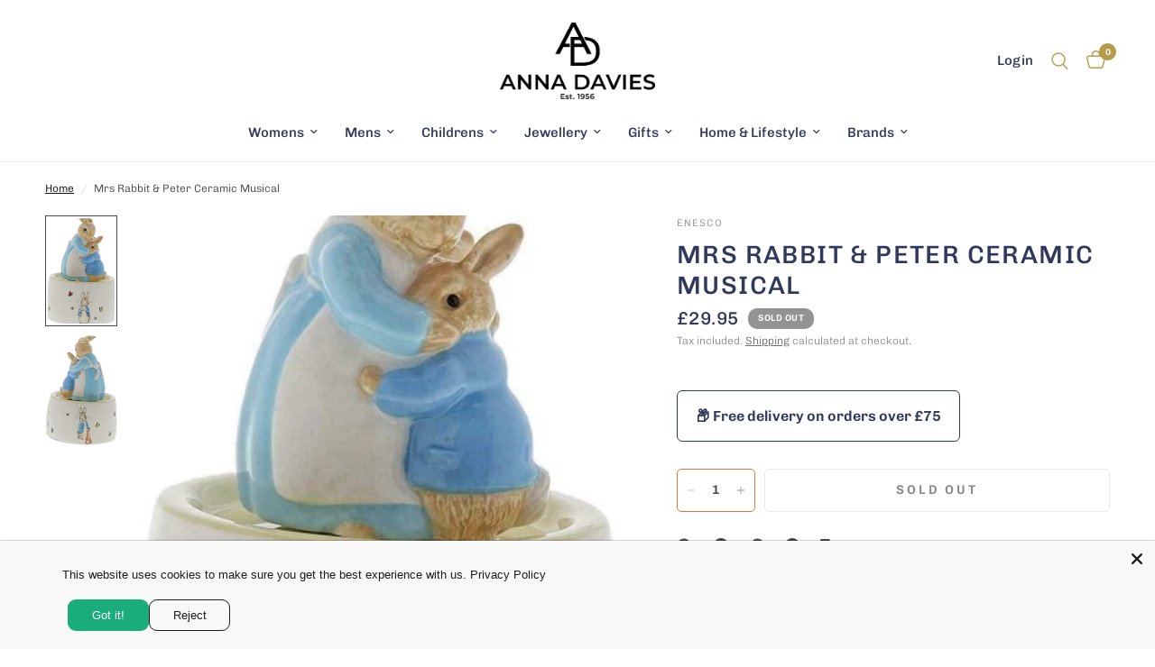

--- FILE ---
content_type: text/html; charset=utf-8
request_url: https://annadavies.co.uk/products/mrs-rabbit-peter-ceramic-musical
body_size: 63407
content:
<!doctype html><html class="no-js" lang="en" dir="ltr">
<head>
	<meta charset="utf-8">
	<meta http-equiv="X-UA-Compatible" content="IE=edge,chrome=1">
	<meta name="viewport" content="width=device-width, initial-scale=1, maximum-scale=5, viewport-fit=cover">
	<meta name="theme-color" content="#ffffff">
	<link rel="canonical" href="https://annadavies.co.uk/products/mrs-rabbit-peter-ceramic-musical">
	<link rel="preconnect" href="https://cdn.shopify.com" crossorigin>
	<link rel="preload" as="style" href="//annadavies.co.uk/cdn/shop/t/15/assets/app.css?v=76400359800752798541755764575">
<link rel="preload" as="style" href="//annadavies.co.uk/cdn/shop/t/15/assets/product.css?v=17481990152205242641751625588">
<link rel="preload" as="image" href="//annadavies.co.uk/cdn/shop/files/mrs-rabbit-peter-ceramic-musical-anna-davies-989166.jpg?v=1718963000&width=375" imagesrcset="//annadavies.co.uk/cdn/shop/files/mrs-rabbit-peter-ceramic-musical-anna-davies-989166.jpg?v=1718963000&width=375 375w,//annadavies.co.uk/cdn/shop/files/mrs-rabbit-peter-ceramic-musical-anna-davies-989166.jpg?v=1718963000&width=640 640w,//annadavies.co.uk/cdn/shop/files/mrs-rabbit-peter-ceramic-musical-anna-davies-989166.jpg?v=1718963000&width=960 960w,//annadavies.co.uk/cdn/shop/files/mrs-rabbit-peter-ceramic-musical-anna-davies-989166.jpg?v=1718963000&width=1280 1280w" imagesizes="auto">




<link href="//annadavies.co.uk/cdn/shop/t/15/assets/header.js?v=53973329853117484881751625588" as="script" rel="preload">
<link href="//annadavies.co.uk/cdn/shop/t/15/assets/vendor.min.js?v=57769212839167613861751625589" as="script" rel="preload">
<link href="//annadavies.co.uk/cdn/shop/t/15/assets/app.js?v=39648928339787647271751625587" as="script" rel="preload">
<link href="//annadavies.co.uk/cdn/shop/t/15/assets/slideshow.js?v=152163310877988040191751625589" as="script" rel="preload">

<script>
window.lazySizesConfig = window.lazySizesConfig || {};
window.lazySizesConfig.expand = 250;
window.lazySizesConfig.loadMode = 1;
window.lazySizesConfig.loadHidden = false;
</script>


	<link rel="icon" type="image/png" href="//annadavies.co.uk/cdn/shop/files/32x32.png?crop=center&height=32&v=1755619056&width=32">

	<title>
	Mrs Rabbit &amp; Peter Ceramic Musical &ndash; Anna Davies
	</title>

	
<link rel="preconnect" href="https://fonts.shopifycdn.com" crossorigin>

<meta property="og:site_name" content="Anna Davies">
<meta property="og:url" content="https://annadavies.co.uk/products/mrs-rabbit-peter-ceramic-musical">
<meta property="og:title" content="Mrs Rabbit &amp; Peter Ceramic Musical">
<meta property="og:type" content="product">
<meta property="og:description" content="A Luxury lifestyle, fashion and; homeware retailer with Inis, Barbour, Joules, Clogau Gold, Inis, ChloBo, Seasalt, luxury slippers, throws, blankets and Welsh souvenirs."><meta property="og:image" content="http://annadavies.co.uk/cdn/shop/files/mrs-rabbit-peter-ceramic-musical-anna-davies-989166.jpg?v=1718963000">
  <meta property="og:image:secure_url" content="https://annadavies.co.uk/cdn/shop/files/mrs-rabbit-peter-ceramic-musical-anna-davies-989166.jpg?v=1718963000">
  <meta property="og:image:width" content="416">
  <meta property="og:image:height" content="640"><meta property="og:price:amount" content="29.95">
  <meta property="og:price:currency" content="GBP"><meta name="twitter:site" content="@annadaviesbyc"><meta name="twitter:card" content="summary_large_image">
<meta name="twitter:title" content="Mrs Rabbit &amp; Peter Ceramic Musical">
<meta name="twitter:description" content="A Luxury lifestyle, fashion and; homeware retailer with Inis, Barbour, Joules, Clogau Gold, Inis, ChloBo, Seasalt, luxury slippers, throws, blankets and Welsh souvenirs.">


	<link href="//annadavies.co.uk/cdn/shop/t/15/assets/app.css?v=76400359800752798541755764575" rel="stylesheet" type="text/css" media="all" />

	<style data-shopify>
	@font-face {
  font-family: Chivo;
  font-weight: 300;
  font-style: normal;
  font-display: swap;
  src: url("//annadavies.co.uk/cdn/fonts/chivo/chivo_n3.fb80e941232f42a4b64ce71a8ad813487784f757.woff2") format("woff2"),
       url("//annadavies.co.uk/cdn/fonts/chivo/chivo_n3.05c5a348a26f1fd08229cb0855e7fb0194cc54c0.woff") format("woff");
}

@font-face {
  font-family: Chivo;
  font-weight: 500;
  font-style: normal;
  font-display: swap;
  src: url("//annadavies.co.uk/cdn/fonts/chivo/chivo_n5.c125a8c4bc0d09495fd5b46de945af4518af33bf.woff2") format("woff2"),
       url("//annadavies.co.uk/cdn/fonts/chivo/chivo_n5.267686de1c9b5937c512531b839eb191c57b8b51.woff") format("woff");
}

@font-face {
  font-family: Chivo;
  font-weight: 600;
  font-style: normal;
  font-display: swap;
  src: url("//annadavies.co.uk/cdn/fonts/chivo/chivo_n6.f9638c62d721d8e9a4edb2157536aca06555a2ef.woff2") format("woff2"),
       url("//annadavies.co.uk/cdn/fonts/chivo/chivo_n6.e2c28a3a706d80ac835c3a5f137e27b4f07db7ec.woff") format("woff");
}

@font-face {
  font-family: Chivo;
  font-weight: 300;
  font-style: italic;
  font-display: swap;
  src: url("//annadavies.co.uk/cdn/fonts/chivo/chivo_i3.35d3c2981cb4a567452b12835e97013d5d7c7f9d.woff2") format("woff2"),
       url("//annadavies.co.uk/cdn/fonts/chivo/chivo_i3.d61a5af1ed21d50ee061ffa989d305b1719ff641.woff") format("woff");
}

@font-face {
  font-family: Chivo;
  font-weight: 600;
  font-style: italic;
  font-display: swap;
  src: url("//annadavies.co.uk/cdn/fonts/chivo/chivo_i6.5767b197b8abe5b516960b7c1e7738b6d04fdebf.woff2") format("woff2"),
       url("//annadavies.co.uk/cdn/fonts/chivo/chivo_i6.033221d07b29152a54db12ae33504526b58cfb0e.woff") format("woff");
}


		@font-face {
  font-family: Montserrat;
  font-weight: 400;
  font-style: normal;
  font-display: swap;
  src: url("//annadavies.co.uk/cdn/fonts/montserrat/montserrat_n4.81949fa0ac9fd2021e16436151e8eaa539321637.woff2") format("woff2"),
       url("//annadavies.co.uk/cdn/fonts/montserrat/montserrat_n4.a6c632ca7b62da89c3594789ba828388aac693fe.woff") format("woff");
}

@font-face {
  font-family: Montserrat;
  font-weight: 400;
  font-style: normal;
  font-display: swap;
  src: url("//annadavies.co.uk/cdn/fonts/montserrat/montserrat_n4.81949fa0ac9fd2021e16436151e8eaa539321637.woff2") format("woff2"),
       url("//annadavies.co.uk/cdn/fonts/montserrat/montserrat_n4.a6c632ca7b62da89c3594789ba828388aac693fe.woff") format("woff");
}

h1,h2,h3,h4,h5,h6,
	.h1,.h2,.h3,.h4,.h5,.h6,
	.logolink.text-logo,
	.heading-font,
	.h1-xlarge,
	.h1-large,
	.customer-addresses .my-address .address-index {
		font-style: normal;
		font-weight: 400;
		font-family: Montserrat, sans-serif;
	}
	body,
	.body-font,
	.thb-product-detail .product-title {
		font-style: normal;
		font-weight: 300;
		font-family: Chivo, sans-serif;
	}
	:root {
		--mobile-swipe-width: calc(90vw - 30px);
		--font-body-scale: 1.0;
		--font-body-line-height-scale: 1.0;
		--font-body-letter-spacing: 0.0em;
		--font-body-medium-weight: 500;
    --font-body-bold-weight: 600;
		--font-announcement-scale: 1.0;
		--font-heading-scale: 1.0;
		--font-heading-line-height-scale: 1.0;
		--font-heading-letter-spacing: 0.05em;
		--font-navigation-scale: 1.0;
		--navigation-item-spacing: 15px;
		--font-product-title-scale: 1.0;
		--font-product-title-line-height-scale: 1.0;
		--button-letter-spacing: 0.2em;
		--button-font-scale: 1.0;

		--bg-body: #ffffff;
		--bg-body-rgb: 255,255,255;
		--bg-body-darken: #f7f7f7;
		--payment-terms-background-color: #ffffff;
		--color-body: #4a4a4a;
		--color-body-rgb: 74,74,74;
		--color-accent: #151515;
		--color-accent-rgb: 21,21,21;
		--color-border: #eaeaea;
		--color-form-border: #eaeaea;
		--color-overlay-rgb: 0,0,0;

		--shopify-accelerated-checkout-button-block-size: 48px;
		--shopify-accelerated-checkout-inline-alignment: center;
		--shopify-accelerated-checkout-skeleton-animation-duration: 0.25s;

		--color-announcement-bar-text: #ffffff;
		--color-announcement-bar-bg: #016273;

		--color-header-bg: #ffffff;
		--color-header-bg-rgb: 255,255,255;
		--color-header-text: #0b0b0a;
		--color-header-text-rgb: 11,11,10;
		--color-header-links: #31385b;
		--color-header-links-rgb: 49,56,91;
		--color-header-links-hover: #b69b4b;
		--color-header-icons: #b69b4b;
		--color-header-border: #eaeaea;

		--solid-button-background: #d47a3c;
		--solid-button-label: #ffffff;
		--outline-button-label: #d47a3c;
		--button-border-radius: 5px;
		--shopify-accelerated-checkout-button-border-radius: 5px;

		--color-price: #31385b;
		--color-price-discounted: #ee3b45;
		--color-star: #dfc217;
		--color-dots: #31385b;

		--color-inventory-instock: #279A4B;
		--color-inventory-lowstock: #c85c1b;

		--section-spacing-mobile: 40px;
		--section-spacing-desktop: 20px;

		--color-badge-text: #ffffff;
		--color-badge-sold-out: #939393;
		--color-badge-sale: #ee3b45;
		
		--color-badge-preorder: #666666;
		--badge-corner-radius: 10px;

		--color-footer-text: #FFFFFF;
		--color-footer-text-rgb: 255,255,255;
		--color-footer-link: #FFFFFF;
		--color-footer-link-hover: #b69b4b;
		--color-footer-border: #6e7283;
		--color-footer-border-rgb: 110,114,131;
		--color-footer-bg: #31385b;
	}



</style>


	<script>
		window.theme = window.theme || {};
		theme = {
			settings: {
				money_with_currency_format:"£{{amount}}",
				cart_drawer:true,
				product_id: 8944775004444,
			},
			routes: {
				root_url: '/',
				cart_url: '/cart',
				cart_add_url: '/cart/add',
				search_url: '/search',
				cart_change_url: '/cart/change',
				cart_update_url: '/cart/update',
				cart_clear_url: '/cart/clear',
				predictive_search_url: '/search/suggest',
			},
			variantStrings: {
        addToCart: `Add to cart`,
        soldOut: `Sold out`,
        unavailable: `Unavailable`,
        preOrder: `Pre-order`,
      },
			strings: {
				requiresTerms: `You must agree with the terms and conditions of sales to check out`,
				shippingEstimatorNoResults: `Sorry, we do not ship to your address.`,
				shippingEstimatorOneResult: `There is one shipping rate for your address:`,
				shippingEstimatorMultipleResults: `There are several shipping rates for your address:`,
				shippingEstimatorError: `One or more error occurred while retrieving shipping rates:`
			}
		};
	</script>
	<script>window.performance && window.performance.mark && window.performance.mark('shopify.content_for_header.start');</script><meta name="facebook-domain-verification" content="7micwqu9pgh617m5ulnsrnbyy2hdaw">
<meta id="shopify-digital-wallet" name="shopify-digital-wallet" content="/78465564956/digital_wallets/dialog">
<meta name="shopify-checkout-api-token" content="b79f549886c5a12754f1b4c8be7bc527">
<meta id="in-context-paypal-metadata" data-shop-id="78465564956" data-venmo-supported="false" data-environment="production" data-locale="en_US" data-paypal-v4="true" data-currency="GBP">
<link rel="alternate" type="application/json+oembed" href="https://annadavies.co.uk/products/mrs-rabbit-peter-ceramic-musical.oembed">
<script async="async" src="/checkouts/internal/preloads.js?locale=en-GB"></script>
<link rel="preconnect" href="https://shop.app" crossorigin="anonymous">
<script async="async" src="https://shop.app/checkouts/internal/preloads.js?locale=en-GB&shop_id=78465564956" crossorigin="anonymous"></script>
<script id="apple-pay-shop-capabilities" type="application/json">{"shopId":78465564956,"countryCode":"GB","currencyCode":"GBP","merchantCapabilities":["supports3DS"],"merchantId":"gid:\/\/shopify\/Shop\/78465564956","merchantName":"Anna Davies","requiredBillingContactFields":["postalAddress","email","phone"],"requiredShippingContactFields":["postalAddress","email","phone"],"shippingType":"shipping","supportedNetworks":["visa","maestro","masterCard"],"total":{"type":"pending","label":"Anna Davies","amount":"1.00"},"shopifyPaymentsEnabled":true,"supportsSubscriptions":true}</script>
<script id="shopify-features" type="application/json">{"accessToken":"b79f549886c5a12754f1b4c8be7bc527","betas":["rich-media-storefront-analytics"],"domain":"annadavies.co.uk","predictiveSearch":true,"shopId":78465564956,"locale":"en"}</script>
<script>var Shopify = Shopify || {};
Shopify.shop = "anna-davies.myshopify.com";
Shopify.locale = "en";
Shopify.currency = {"active":"GBP","rate":"1.0"};
Shopify.country = "GB";
Shopify.theme = {"name":"BG | Updated Theme","id":177154261276,"schema_name":"Reformation","schema_version":"9.0.0","theme_store_id":1762,"role":"main"};
Shopify.theme.handle = "null";
Shopify.theme.style = {"id":null,"handle":null};
Shopify.cdnHost = "annadavies.co.uk/cdn";
Shopify.routes = Shopify.routes || {};
Shopify.routes.root = "/";</script>
<script type="module">!function(o){(o.Shopify=o.Shopify||{}).modules=!0}(window);</script>
<script>!function(o){function n(){var o=[];function n(){o.push(Array.prototype.slice.apply(arguments))}return n.q=o,n}var t=o.Shopify=o.Shopify||{};t.loadFeatures=n(),t.autoloadFeatures=n()}(window);</script>
<script>
  window.ShopifyPay = window.ShopifyPay || {};
  window.ShopifyPay.apiHost = "shop.app\/pay";
  window.ShopifyPay.redirectState = null;
</script>
<script id="shop-js-analytics" type="application/json">{"pageType":"product"}</script>
<script defer="defer" async type="module" src="//annadavies.co.uk/cdn/shopifycloud/shop-js/modules/v2/client.init-shop-cart-sync_BT-GjEfc.en.esm.js"></script>
<script defer="defer" async type="module" src="//annadavies.co.uk/cdn/shopifycloud/shop-js/modules/v2/chunk.common_D58fp_Oc.esm.js"></script>
<script defer="defer" async type="module" src="//annadavies.co.uk/cdn/shopifycloud/shop-js/modules/v2/chunk.modal_xMitdFEc.esm.js"></script>
<script type="module">
  await import("//annadavies.co.uk/cdn/shopifycloud/shop-js/modules/v2/client.init-shop-cart-sync_BT-GjEfc.en.esm.js");
await import("//annadavies.co.uk/cdn/shopifycloud/shop-js/modules/v2/chunk.common_D58fp_Oc.esm.js");
await import("//annadavies.co.uk/cdn/shopifycloud/shop-js/modules/v2/chunk.modal_xMitdFEc.esm.js");

  window.Shopify.SignInWithShop?.initShopCartSync?.({"fedCMEnabled":true,"windoidEnabled":true});

</script>
<script>
  window.Shopify = window.Shopify || {};
  if (!window.Shopify.featureAssets) window.Shopify.featureAssets = {};
  window.Shopify.featureAssets['shop-js'] = {"shop-cart-sync":["modules/v2/client.shop-cart-sync_DZOKe7Ll.en.esm.js","modules/v2/chunk.common_D58fp_Oc.esm.js","modules/v2/chunk.modal_xMitdFEc.esm.js"],"init-fed-cm":["modules/v2/client.init-fed-cm_B6oLuCjv.en.esm.js","modules/v2/chunk.common_D58fp_Oc.esm.js","modules/v2/chunk.modal_xMitdFEc.esm.js"],"shop-cash-offers":["modules/v2/client.shop-cash-offers_D2sdYoxE.en.esm.js","modules/v2/chunk.common_D58fp_Oc.esm.js","modules/v2/chunk.modal_xMitdFEc.esm.js"],"shop-login-button":["modules/v2/client.shop-login-button_QeVjl5Y3.en.esm.js","modules/v2/chunk.common_D58fp_Oc.esm.js","modules/v2/chunk.modal_xMitdFEc.esm.js"],"pay-button":["modules/v2/client.pay-button_DXTOsIq6.en.esm.js","modules/v2/chunk.common_D58fp_Oc.esm.js","modules/v2/chunk.modal_xMitdFEc.esm.js"],"shop-button":["modules/v2/client.shop-button_DQZHx9pm.en.esm.js","modules/v2/chunk.common_D58fp_Oc.esm.js","modules/v2/chunk.modal_xMitdFEc.esm.js"],"avatar":["modules/v2/client.avatar_BTnouDA3.en.esm.js"],"init-windoid":["modules/v2/client.init-windoid_CR1B-cfM.en.esm.js","modules/v2/chunk.common_D58fp_Oc.esm.js","modules/v2/chunk.modal_xMitdFEc.esm.js"],"init-shop-for-new-customer-accounts":["modules/v2/client.init-shop-for-new-customer-accounts_C_vY_xzh.en.esm.js","modules/v2/client.shop-login-button_QeVjl5Y3.en.esm.js","modules/v2/chunk.common_D58fp_Oc.esm.js","modules/v2/chunk.modal_xMitdFEc.esm.js"],"init-shop-email-lookup-coordinator":["modules/v2/client.init-shop-email-lookup-coordinator_BI7n9ZSv.en.esm.js","modules/v2/chunk.common_D58fp_Oc.esm.js","modules/v2/chunk.modal_xMitdFEc.esm.js"],"init-shop-cart-sync":["modules/v2/client.init-shop-cart-sync_BT-GjEfc.en.esm.js","modules/v2/chunk.common_D58fp_Oc.esm.js","modules/v2/chunk.modal_xMitdFEc.esm.js"],"shop-toast-manager":["modules/v2/client.shop-toast-manager_DiYdP3xc.en.esm.js","modules/v2/chunk.common_D58fp_Oc.esm.js","modules/v2/chunk.modal_xMitdFEc.esm.js"],"init-customer-accounts":["modules/v2/client.init-customer-accounts_D9ZNqS-Q.en.esm.js","modules/v2/client.shop-login-button_QeVjl5Y3.en.esm.js","modules/v2/chunk.common_D58fp_Oc.esm.js","modules/v2/chunk.modal_xMitdFEc.esm.js"],"init-customer-accounts-sign-up":["modules/v2/client.init-customer-accounts-sign-up_iGw4briv.en.esm.js","modules/v2/client.shop-login-button_QeVjl5Y3.en.esm.js","modules/v2/chunk.common_D58fp_Oc.esm.js","modules/v2/chunk.modal_xMitdFEc.esm.js"],"shop-follow-button":["modules/v2/client.shop-follow-button_CqMgW2wH.en.esm.js","modules/v2/chunk.common_D58fp_Oc.esm.js","modules/v2/chunk.modal_xMitdFEc.esm.js"],"checkout-modal":["modules/v2/client.checkout-modal_xHeaAweL.en.esm.js","modules/v2/chunk.common_D58fp_Oc.esm.js","modules/v2/chunk.modal_xMitdFEc.esm.js"],"shop-login":["modules/v2/client.shop-login_D91U-Q7h.en.esm.js","modules/v2/chunk.common_D58fp_Oc.esm.js","modules/v2/chunk.modal_xMitdFEc.esm.js"],"lead-capture":["modules/v2/client.lead-capture_BJmE1dJe.en.esm.js","modules/v2/chunk.common_D58fp_Oc.esm.js","modules/v2/chunk.modal_xMitdFEc.esm.js"],"payment-terms":["modules/v2/client.payment-terms_Ci9AEqFq.en.esm.js","modules/v2/chunk.common_D58fp_Oc.esm.js","modules/v2/chunk.modal_xMitdFEc.esm.js"]};
</script>
<script>(function() {
  var isLoaded = false;
  function asyncLoad() {
    if (isLoaded) return;
    isLoaded = true;
    var urls = ["https:\/\/storage.nfcube.com\/instafeed-9ac24f7f4d0af242bf67cb921f4019b9.js?shop=anna-davies.myshopify.com","https:\/\/ecommplugins-scripts.trustpilot.com\/v2.1\/js\/header.min.js?settings=eyJrZXkiOiJHdHdUZTRYanBsMWRlSlJXIiwicyI6InNrdSJ9\u0026v=2.5\u0026shop=anna-davies.myshopify.com","https:\/\/ecommplugins-scripts.trustpilot.com\/v2.1\/js\/success.min.js?settings=eyJrZXkiOiJHdHdUZTRYanBsMWRlSlJXIiwicyI6InNrdSIsInQiOlsib3JkZXJzL2Z1bGZpbGxlZCJdLCJ2IjoiIiwiYSI6IiJ9\u0026shop=anna-davies.myshopify.com","https:\/\/ecommplugins-trustboxsettings.trustpilot.com\/anna-davies.myshopify.com.js?settings=1753600819082\u0026shop=anna-davies.myshopify.com"];
    for (var i = 0; i < urls.length; i++) {
      var s = document.createElement('script');
      s.type = 'text/javascript';
      s.async = true;
      s.src = urls[i];
      var x = document.getElementsByTagName('script')[0];
      x.parentNode.insertBefore(s, x);
    }
  };
  if(window.attachEvent) {
    window.attachEvent('onload', asyncLoad);
  } else {
    window.addEventListener('load', asyncLoad, false);
  }
})();</script>
<script id="__st">var __st={"a":78465564956,"offset":0,"reqid":"b0b73333-d575-4e5c-9a68-d7cb0af51e80-1769069047","pageurl":"annadavies.co.uk\/products\/mrs-rabbit-peter-ceramic-musical","u":"0eb39b9ffc78","p":"product","rtyp":"product","rid":8944775004444};</script>
<script>window.ShopifyPaypalV4VisibilityTracking = true;</script>
<script id="captcha-bootstrap">!function(){'use strict';const t='contact',e='account',n='new_comment',o=[[t,t],['blogs',n],['comments',n],[t,'customer']],c=[[e,'customer_login'],[e,'guest_login'],[e,'recover_customer_password'],[e,'create_customer']],r=t=>t.map((([t,e])=>`form[action*='/${t}']:not([data-nocaptcha='true']) input[name='form_type'][value='${e}']`)).join(','),a=t=>()=>t?[...document.querySelectorAll(t)].map((t=>t.form)):[];function s(){const t=[...o],e=r(t);return a(e)}const i='password',u='form_key',d=['recaptcha-v3-token','g-recaptcha-response','h-captcha-response',i],f=()=>{try{return window.sessionStorage}catch{return}},m='__shopify_v',_=t=>t.elements[u];function p(t,e,n=!1){try{const o=window.sessionStorage,c=JSON.parse(o.getItem(e)),{data:r}=function(t){const{data:e,action:n}=t;return t[m]||n?{data:e,action:n}:{data:t,action:n}}(c);for(const[e,n]of Object.entries(r))t.elements[e]&&(t.elements[e].value=n);n&&o.removeItem(e)}catch(o){console.error('form repopulation failed',{error:o})}}const l='form_type',E='cptcha';function T(t){t.dataset[E]=!0}const w=window,h=w.document,L='Shopify',v='ce_forms',y='captcha';let A=!1;((t,e)=>{const n=(g='f06e6c50-85a8-45c8-87d0-21a2b65856fe',I='https://cdn.shopify.com/shopifycloud/storefront-forms-hcaptcha/ce_storefront_forms_captcha_hcaptcha.v1.5.2.iife.js',D={infoText:'Protected by hCaptcha',privacyText:'Privacy',termsText:'Terms'},(t,e,n)=>{const o=w[L][v],c=o.bindForm;if(c)return c(t,g,e,D).then(n);var r;o.q.push([[t,g,e,D],n]),r=I,A||(h.body.append(Object.assign(h.createElement('script'),{id:'captcha-provider',async:!0,src:r})),A=!0)});var g,I,D;w[L]=w[L]||{},w[L][v]=w[L][v]||{},w[L][v].q=[],w[L][y]=w[L][y]||{},w[L][y].protect=function(t,e){n(t,void 0,e),T(t)},Object.freeze(w[L][y]),function(t,e,n,w,h,L){const[v,y,A,g]=function(t,e,n){const i=e?o:[],u=t?c:[],d=[...i,...u],f=r(d),m=r(i),_=r(d.filter((([t,e])=>n.includes(e))));return[a(f),a(m),a(_),s()]}(w,h,L),I=t=>{const e=t.target;return e instanceof HTMLFormElement?e:e&&e.form},D=t=>v().includes(t);t.addEventListener('submit',(t=>{const e=I(t);if(!e)return;const n=D(e)&&!e.dataset.hcaptchaBound&&!e.dataset.recaptchaBound,o=_(e),c=g().includes(e)&&(!o||!o.value);(n||c)&&t.preventDefault(),c&&!n&&(function(t){try{if(!f())return;!function(t){const e=f();if(!e)return;const n=_(t);if(!n)return;const o=n.value;o&&e.removeItem(o)}(t);const e=Array.from(Array(32),(()=>Math.random().toString(36)[2])).join('');!function(t,e){_(t)||t.append(Object.assign(document.createElement('input'),{type:'hidden',name:u})),t.elements[u].value=e}(t,e),function(t,e){const n=f();if(!n)return;const o=[...t.querySelectorAll(`input[type='${i}']`)].map((({name:t})=>t)),c=[...d,...o],r={};for(const[a,s]of new FormData(t).entries())c.includes(a)||(r[a]=s);n.setItem(e,JSON.stringify({[m]:1,action:t.action,data:r}))}(t,e)}catch(e){console.error('failed to persist form',e)}}(e),e.submit())}));const S=(t,e)=>{t&&!t.dataset[E]&&(n(t,e.some((e=>e===t))),T(t))};for(const o of['focusin','change'])t.addEventListener(o,(t=>{const e=I(t);D(e)&&S(e,y())}));const B=e.get('form_key'),M=e.get(l),P=B&&M;t.addEventListener('DOMContentLoaded',(()=>{const t=y();if(P)for(const e of t)e.elements[l].value===M&&p(e,B);[...new Set([...A(),...v().filter((t=>'true'===t.dataset.shopifyCaptcha))])].forEach((e=>S(e,t)))}))}(h,new URLSearchParams(w.location.search),n,t,e,['guest_login'])})(!0,!0)}();</script>
<script integrity="sha256-4kQ18oKyAcykRKYeNunJcIwy7WH5gtpwJnB7kiuLZ1E=" data-source-attribution="shopify.loadfeatures" defer="defer" src="//annadavies.co.uk/cdn/shopifycloud/storefront/assets/storefront/load_feature-a0a9edcb.js" crossorigin="anonymous"></script>
<script crossorigin="anonymous" defer="defer" src="//annadavies.co.uk/cdn/shopifycloud/storefront/assets/shopify_pay/storefront-65b4c6d7.js?v=20250812"></script>
<script data-source-attribution="shopify.dynamic_checkout.dynamic.init">var Shopify=Shopify||{};Shopify.PaymentButton=Shopify.PaymentButton||{isStorefrontPortableWallets:!0,init:function(){window.Shopify.PaymentButton.init=function(){};var t=document.createElement("script");t.src="https://annadavies.co.uk/cdn/shopifycloud/portable-wallets/latest/portable-wallets.en.js",t.type="module",document.head.appendChild(t)}};
</script>
<script data-source-attribution="shopify.dynamic_checkout.buyer_consent">
  function portableWalletsHideBuyerConsent(e){var t=document.getElementById("shopify-buyer-consent"),n=document.getElementById("shopify-subscription-policy-button");t&&n&&(t.classList.add("hidden"),t.setAttribute("aria-hidden","true"),n.removeEventListener("click",e))}function portableWalletsShowBuyerConsent(e){var t=document.getElementById("shopify-buyer-consent"),n=document.getElementById("shopify-subscription-policy-button");t&&n&&(t.classList.remove("hidden"),t.removeAttribute("aria-hidden"),n.addEventListener("click",e))}window.Shopify?.PaymentButton&&(window.Shopify.PaymentButton.hideBuyerConsent=portableWalletsHideBuyerConsent,window.Shopify.PaymentButton.showBuyerConsent=portableWalletsShowBuyerConsent);
</script>
<script>
  function portableWalletsCleanup(e){e&&e.src&&console.error("Failed to load portable wallets script "+e.src);var t=document.querySelectorAll("shopify-accelerated-checkout .shopify-payment-button__skeleton, shopify-accelerated-checkout-cart .wallet-cart-button__skeleton"),e=document.getElementById("shopify-buyer-consent");for(let e=0;e<t.length;e++)t[e].remove();e&&e.remove()}function portableWalletsNotLoadedAsModule(e){e instanceof ErrorEvent&&"string"==typeof e.message&&e.message.includes("import.meta")&&"string"==typeof e.filename&&e.filename.includes("portable-wallets")&&(window.removeEventListener("error",portableWalletsNotLoadedAsModule),window.Shopify.PaymentButton.failedToLoad=e,"loading"===document.readyState?document.addEventListener("DOMContentLoaded",window.Shopify.PaymentButton.init):window.Shopify.PaymentButton.init())}window.addEventListener("error",portableWalletsNotLoadedAsModule);
</script>

<script type="module" src="https://annadavies.co.uk/cdn/shopifycloud/portable-wallets/latest/portable-wallets.en.js" onError="portableWalletsCleanup(this)" crossorigin="anonymous"></script>
<script nomodule>
  document.addEventListener("DOMContentLoaded", portableWalletsCleanup);
</script>

<link id="shopify-accelerated-checkout-styles" rel="stylesheet" media="screen" href="https://annadavies.co.uk/cdn/shopifycloud/portable-wallets/latest/accelerated-checkout-backwards-compat.css" crossorigin="anonymous">
<style id="shopify-accelerated-checkout-cart">
        #shopify-buyer-consent {
  margin-top: 1em;
  display: inline-block;
  width: 100%;
}

#shopify-buyer-consent.hidden {
  display: none;
}

#shopify-subscription-policy-button {
  background: none;
  border: none;
  padding: 0;
  text-decoration: underline;
  font-size: inherit;
  cursor: pointer;
}

#shopify-subscription-policy-button::before {
  box-shadow: none;
}

      </style>

<script>window.performance && window.performance.mark && window.performance.mark('shopify.content_for_header.end');</script> <!-- Header hook for plugins -->

	<script>document.documentElement.className = document.documentElement.className.replace('no-js', 'js');</script>
	

	<script src="https://analytics.ahrefs.com/analytics.js" data-key="xoIxJBF6PDCU3AxfOhr9tA" async></script>

<!-- BEGIN app block: shopify://apps/judge-me-reviews/blocks/judgeme_core/61ccd3b1-a9f2-4160-9fe9-4fec8413e5d8 --><!-- Start of Judge.me Core -->






<link rel="dns-prefetch" href="https://cdnwidget.judge.me">
<link rel="dns-prefetch" href="https://cdn.judge.me">
<link rel="dns-prefetch" href="https://cdn1.judge.me">
<link rel="dns-prefetch" href="https://api.judge.me">

<script data-cfasync='false' class='jdgm-settings-script'>window.jdgmSettings={"pagination":5,"disable_web_reviews":false,"badge_no_review_text":"No reviews","badge_n_reviews_text":"{{ n }} review/reviews","hide_badge_preview_if_no_reviews":true,"badge_hide_text":false,"enforce_center_preview_badge":false,"widget_title":"Customer Reviews","widget_open_form_text":"Write a review","widget_close_form_text":"Cancel review","widget_refresh_page_text":"Refresh page","widget_summary_text":"Based on {{ number_of_reviews }} review/reviews","widget_no_review_text":"Be the first to write a review","widget_name_field_text":"Display name","widget_verified_name_field_text":"Verified Name (public)","widget_name_placeholder_text":"Display name","widget_required_field_error_text":"This field is required.","widget_email_field_text":"Email address","widget_verified_email_field_text":"Verified Email (private, can not be edited)","widget_email_placeholder_text":"Your email address","widget_email_field_error_text":"Please enter a valid email address.","widget_rating_field_text":"Rating","widget_review_title_field_text":"Review Title","widget_review_title_placeholder_text":"Give your review a title","widget_review_body_field_text":"Review content","widget_review_body_placeholder_text":"Start writing here...","widget_pictures_field_text":"Picture/Video (optional)","widget_submit_review_text":"Submit Review","widget_submit_verified_review_text":"Submit Verified Review","widget_submit_success_msg_with_auto_publish":"Thank you! Please refresh the page in a few moments to see your review. You can remove or edit your review by logging into \u003ca href='https://judge.me/login' target='_blank' rel='nofollow noopener'\u003eJudge.me\u003c/a\u003e","widget_submit_success_msg_no_auto_publish":"Thank you! Your review will be published as soon as it is approved by the shop admin. You can remove or edit your review by logging into \u003ca href='https://judge.me/login' target='_blank' rel='nofollow noopener'\u003eJudge.me\u003c/a\u003e","widget_show_default_reviews_out_of_total_text":"Showing {{ n_reviews_shown }} out of {{ n_reviews }} reviews.","widget_show_all_link_text":"Show all","widget_show_less_link_text":"Show less","widget_author_said_text":"{{ reviewer_name }} said:","widget_days_text":"{{ n }} days ago","widget_weeks_text":"{{ n }} week/weeks ago","widget_months_text":"{{ n }} month/months ago","widget_years_text":"{{ n }} year/years ago","widget_yesterday_text":"Yesterday","widget_today_text":"Today","widget_replied_text":"\u003e\u003e {{ shop_name }} replied:","widget_read_more_text":"Read more","widget_reviewer_name_as_initial":"","widget_rating_filter_color":"#fbcd0a","widget_rating_filter_see_all_text":"See all reviews","widget_sorting_most_recent_text":"Most Recent","widget_sorting_highest_rating_text":"Highest Rating","widget_sorting_lowest_rating_text":"Lowest Rating","widget_sorting_with_pictures_text":"Only Pictures","widget_sorting_most_helpful_text":"Most Helpful","widget_open_question_form_text":"Ask a question","widget_reviews_subtab_text":"Reviews","widget_questions_subtab_text":"Questions","widget_question_label_text":"Question","widget_answer_label_text":"Answer","widget_question_placeholder_text":"Write your question here","widget_submit_question_text":"Submit Question","widget_question_submit_success_text":"Thank you for your question! We will notify you once it gets answered.","verified_badge_text":"Verified","verified_badge_bg_color":"","verified_badge_text_color":"","verified_badge_placement":"left-of-reviewer-name","widget_review_max_height":"","widget_hide_border":false,"widget_social_share":false,"widget_thumb":false,"widget_review_location_show":false,"widget_location_format":"","all_reviews_include_out_of_store_products":true,"all_reviews_out_of_store_text":"(out of store)","all_reviews_pagination":100,"all_reviews_product_name_prefix_text":"about","enable_review_pictures":true,"enable_question_anwser":false,"widget_theme":"default","review_date_format":"mm/dd/yyyy","default_sort_method":"most-recent","widget_product_reviews_subtab_text":"Product Reviews","widget_shop_reviews_subtab_text":"Shop Reviews","widget_other_products_reviews_text":"Reviews for other products","widget_store_reviews_subtab_text":"Store reviews","widget_no_store_reviews_text":"This store hasn't received any reviews yet","widget_web_restriction_product_reviews_text":"This product hasn't received any reviews yet","widget_no_items_text":"No items found","widget_show_more_text":"Show more","widget_write_a_store_review_text":"Write a Store Review","widget_other_languages_heading":"Reviews in Other Languages","widget_translate_review_text":"Translate review to {{ language }}","widget_translating_review_text":"Translating...","widget_show_original_translation_text":"Show original ({{ language }})","widget_translate_review_failed_text":"Review couldn't be translated.","widget_translate_review_retry_text":"Retry","widget_translate_review_try_again_later_text":"Try again later","show_product_url_for_grouped_product":false,"widget_sorting_pictures_first_text":"Pictures First","show_pictures_on_all_rev_page_mobile":false,"show_pictures_on_all_rev_page_desktop":false,"floating_tab_hide_mobile_install_preference":false,"floating_tab_button_name":"★ Reviews","floating_tab_title":"Let customers speak for us","floating_tab_button_color":"","floating_tab_button_background_color":"","floating_tab_url":"","floating_tab_url_enabled":false,"floating_tab_tab_style":"text","all_reviews_text_badge_text":"Customers rate us {{ shop.metafields.judgeme.all_reviews_rating | round: 1 }}/5 based on {{ shop.metafields.judgeme.all_reviews_count }} reviews.","all_reviews_text_badge_text_branded_style":"{{ shop.metafields.judgeme.all_reviews_rating | round: 1 }} out of 5 stars based on {{ shop.metafields.judgeme.all_reviews_count }} reviews","is_all_reviews_text_badge_a_link":false,"show_stars_for_all_reviews_text_badge":false,"all_reviews_text_badge_url":"","all_reviews_text_style":"branded","all_reviews_text_color_style":"judgeme_brand_color","all_reviews_text_color":"#108474","all_reviews_text_show_jm_brand":false,"featured_carousel_show_header":true,"featured_carousel_title":"Let customers speak for us","testimonials_carousel_title":"Customers are saying","videos_carousel_title":"Real customer stories","cards_carousel_title":"Customers are saying","featured_carousel_count_text":"from {{ n }} reviews","featured_carousel_add_link_to_all_reviews_page":false,"featured_carousel_url":"","featured_carousel_show_images":true,"featured_carousel_autoslide_interval":5,"featured_carousel_arrows_on_the_sides":false,"featured_carousel_height":250,"featured_carousel_width":80,"featured_carousel_image_size":0,"featured_carousel_image_height":250,"featured_carousel_arrow_color":"#eeeeee","verified_count_badge_style":"branded","verified_count_badge_orientation":"horizontal","verified_count_badge_color_style":"judgeme_brand_color","verified_count_badge_color":"#108474","is_verified_count_badge_a_link":false,"verified_count_badge_url":"","verified_count_badge_show_jm_brand":true,"widget_rating_preset_default":5,"widget_first_sub_tab":"product-reviews","widget_show_histogram":true,"widget_histogram_use_custom_color":false,"widget_pagination_use_custom_color":false,"widget_star_use_custom_color":false,"widget_verified_badge_use_custom_color":false,"widget_write_review_use_custom_color":false,"picture_reminder_submit_button":"Upload Pictures","enable_review_videos":false,"mute_video_by_default":false,"widget_sorting_videos_first_text":"Videos First","widget_review_pending_text":"Pending","featured_carousel_items_for_large_screen":3,"social_share_options_order":"Facebook,Twitter","remove_microdata_snippet":false,"disable_json_ld":false,"enable_json_ld_products":false,"preview_badge_show_question_text":false,"preview_badge_no_question_text":"No questions","preview_badge_n_question_text":"{{ number_of_questions }} question/questions","qa_badge_show_icon":false,"qa_badge_position":"same-row","remove_judgeme_branding":false,"widget_add_search_bar":false,"widget_search_bar_placeholder":"Search","widget_sorting_verified_only_text":"Verified only","featured_carousel_theme":"default","featured_carousel_show_rating":true,"featured_carousel_show_title":true,"featured_carousel_show_body":true,"featured_carousel_show_date":false,"featured_carousel_show_reviewer":true,"featured_carousel_show_product":false,"featured_carousel_header_background_color":"#108474","featured_carousel_header_text_color":"#ffffff","featured_carousel_name_product_separator":"reviewed","featured_carousel_full_star_background":"#108474","featured_carousel_empty_star_background":"#dadada","featured_carousel_vertical_theme_background":"#f9fafb","featured_carousel_verified_badge_enable":true,"featured_carousel_verified_badge_color":"#108474","featured_carousel_border_style":"round","featured_carousel_review_line_length_limit":3,"featured_carousel_more_reviews_button_text":"Read more reviews","featured_carousel_view_product_button_text":"View product","all_reviews_page_load_reviews_on":"scroll","all_reviews_page_load_more_text":"Load More Reviews","disable_fb_tab_reviews":false,"enable_ajax_cdn_cache":false,"widget_advanced_speed_features":5,"widget_public_name_text":"displayed publicly like","default_reviewer_name":"John Smith","default_reviewer_name_has_non_latin":true,"widget_reviewer_anonymous":"Anonymous","medals_widget_title":"Judge.me Review Medals","medals_widget_background_color":"#f9fafb","medals_widget_position":"footer_all_pages","medals_widget_border_color":"#f9fafb","medals_widget_verified_text_position":"left","medals_widget_use_monochromatic_version":false,"medals_widget_elements_color":"#108474","show_reviewer_avatar":true,"widget_invalid_yt_video_url_error_text":"Not a YouTube video URL","widget_max_length_field_error_text":"Please enter no more than {0} characters.","widget_show_country_flag":false,"widget_show_collected_via_shop_app":true,"widget_verified_by_shop_badge_style":"light","widget_verified_by_shop_text":"Verified by Shop","widget_show_photo_gallery":false,"widget_load_with_code_splitting":true,"widget_ugc_install_preference":false,"widget_ugc_title":"Made by us, Shared by you","widget_ugc_subtitle":"Tag us to see your picture featured in our page","widget_ugc_arrows_color":"#ffffff","widget_ugc_primary_button_text":"Buy Now","widget_ugc_primary_button_background_color":"#108474","widget_ugc_primary_button_text_color":"#ffffff","widget_ugc_primary_button_border_width":"0","widget_ugc_primary_button_border_style":"none","widget_ugc_primary_button_border_color":"#108474","widget_ugc_primary_button_border_radius":"25","widget_ugc_secondary_button_text":"Load More","widget_ugc_secondary_button_background_color":"#ffffff","widget_ugc_secondary_button_text_color":"#108474","widget_ugc_secondary_button_border_width":"2","widget_ugc_secondary_button_border_style":"solid","widget_ugc_secondary_button_border_color":"#108474","widget_ugc_secondary_button_border_radius":"25","widget_ugc_reviews_button_text":"View Reviews","widget_ugc_reviews_button_background_color":"#ffffff","widget_ugc_reviews_button_text_color":"#108474","widget_ugc_reviews_button_border_width":"2","widget_ugc_reviews_button_border_style":"solid","widget_ugc_reviews_button_border_color":"#108474","widget_ugc_reviews_button_border_radius":"25","widget_ugc_reviews_button_link_to":"judgeme-reviews-page","widget_ugc_show_post_date":true,"widget_ugc_max_width":"800","widget_rating_metafield_value_type":true,"widget_primary_color":"#108474","widget_enable_secondary_color":false,"widget_secondary_color":"#edf5f5","widget_summary_average_rating_text":"{{ average_rating }} out of 5","widget_media_grid_title":"Customer photos \u0026 videos","widget_media_grid_see_more_text":"See more","widget_round_style":false,"widget_show_product_medals":true,"widget_verified_by_judgeme_text":"Verified by Judge.me","widget_show_store_medals":true,"widget_verified_by_judgeme_text_in_store_medals":"Verified by Judge.me","widget_media_field_exceed_quantity_message":"Sorry, we can only accept {{ max_media }} for one review.","widget_media_field_exceed_limit_message":"{{ file_name }} is too large, please select a {{ media_type }} less than {{ size_limit }}MB.","widget_review_submitted_text":"Review Submitted!","widget_question_submitted_text":"Question Submitted!","widget_close_form_text_question":"Cancel","widget_write_your_answer_here_text":"Write your answer here","widget_enabled_branded_link":true,"widget_show_collected_by_judgeme":false,"widget_reviewer_name_color":"","widget_write_review_text_color":"","widget_write_review_bg_color":"","widget_collected_by_judgeme_text":"collected by Judge.me","widget_pagination_type":"standard","widget_load_more_text":"Load More","widget_load_more_color":"#108474","widget_full_review_text":"Full Review","widget_read_more_reviews_text":"Read More Reviews","widget_read_questions_text":"Read Questions","widget_questions_and_answers_text":"Questions \u0026 Answers","widget_verified_by_text":"Verified by","widget_verified_text":"Verified","widget_number_of_reviews_text":"{{ number_of_reviews }} reviews","widget_back_button_text":"Back","widget_next_button_text":"Next","widget_custom_forms_filter_button":"Filters","custom_forms_style":"horizontal","widget_show_review_information":false,"how_reviews_are_collected":"How reviews are collected?","widget_show_review_keywords":false,"widget_gdpr_statement":"How we use your data: We'll only contact you about the review you left, and only if necessary. By submitting your review, you agree to Judge.me's \u003ca href='https://judge.me/terms' target='_blank' rel='nofollow noopener'\u003eterms\u003c/a\u003e, \u003ca href='https://judge.me/privacy' target='_blank' rel='nofollow noopener'\u003eprivacy\u003c/a\u003e and \u003ca href='https://judge.me/content-policy' target='_blank' rel='nofollow noopener'\u003econtent\u003c/a\u003e policies.","widget_multilingual_sorting_enabled":false,"widget_translate_review_content_enabled":false,"widget_translate_review_content_method":"manual","popup_widget_review_selection":"automatically_with_pictures","popup_widget_round_border_style":true,"popup_widget_show_title":true,"popup_widget_show_body":true,"popup_widget_show_reviewer":false,"popup_widget_show_product":true,"popup_widget_show_pictures":true,"popup_widget_use_review_picture":true,"popup_widget_show_on_home_page":true,"popup_widget_show_on_product_page":true,"popup_widget_show_on_collection_page":true,"popup_widget_show_on_cart_page":true,"popup_widget_position":"bottom_left","popup_widget_first_review_delay":5,"popup_widget_duration":5,"popup_widget_interval":5,"popup_widget_review_count":5,"popup_widget_hide_on_mobile":true,"review_snippet_widget_round_border_style":true,"review_snippet_widget_card_color":"#FFFFFF","review_snippet_widget_slider_arrows_background_color":"#FFFFFF","review_snippet_widget_slider_arrows_color":"#000000","review_snippet_widget_star_color":"#108474","show_product_variant":false,"all_reviews_product_variant_label_text":"Variant: ","widget_show_verified_branding":true,"widget_ai_summary_title":"Customers say","widget_ai_summary_disclaimer":"AI-powered review summary based on recent customer reviews","widget_show_ai_summary":false,"widget_show_ai_summary_bg":false,"widget_show_review_title_input":false,"redirect_reviewers_invited_via_email":"external_form","request_store_review_after_product_review":false,"request_review_other_products_in_order":false,"review_form_color_scheme":"default","review_form_corner_style":"square","review_form_star_color":{},"review_form_text_color":"#333333","review_form_background_color":"#ffffff","review_form_field_background_color":"#fafafa","review_form_button_color":{},"review_form_button_text_color":"#ffffff","review_form_modal_overlay_color":"#000000","review_content_screen_title_text":"How would you rate this product?","review_content_introduction_text":"We would love it if you would share a bit about your experience.","store_review_form_title_text":"How would you rate this store?","store_review_form_introduction_text":"We would love it if you would share a bit about your experience.","show_review_guidance_text":true,"one_star_review_guidance_text":"Poor","five_star_review_guidance_text":"Great","customer_information_screen_title_text":"About you","customer_information_introduction_text":"Please tell us more about you.","custom_questions_screen_title_text":"Your experience in more detail","custom_questions_introduction_text":"Here are a few questions to help us understand more about your experience.","review_submitted_screen_title_text":"Thanks for your review!","review_submitted_screen_thank_you_text":"We are processing it and it will appear on the store soon.","review_submitted_screen_email_verification_text":"Please confirm your email by clicking the link we just sent you. This helps us keep reviews authentic.","review_submitted_request_store_review_text":"Would you like to share your experience of shopping with us?","review_submitted_review_other_products_text":"Would you like to review these products?","store_review_screen_title_text":"Would you like to share your experience of shopping with us?","store_review_introduction_text":"We value your feedback and use it to improve. Please share any thoughts or suggestions you have.","reviewer_media_screen_title_picture_text":"Share a picture","reviewer_media_introduction_picture_text":"Upload a photo to support your review.","reviewer_media_screen_title_video_text":"Share a video","reviewer_media_introduction_video_text":"Upload a video to support your review.","reviewer_media_screen_title_picture_or_video_text":"Share a picture or video","reviewer_media_introduction_picture_or_video_text":"Upload a photo or video to support your review.","reviewer_media_youtube_url_text":"Paste your Youtube URL here","advanced_settings_next_step_button_text":"Next","advanced_settings_close_review_button_text":"Close","modal_write_review_flow":true,"write_review_flow_required_text":"Required","write_review_flow_privacy_message_text":"We respect your privacy.","write_review_flow_anonymous_text":"Post review as anonymous","write_review_flow_visibility_text":"This won't be visible to other customers.","write_review_flow_multiple_selection_help_text":"Select as many as you like","write_review_flow_single_selection_help_text":"Select one option","write_review_flow_required_field_error_text":"This field is required","write_review_flow_invalid_email_error_text":"Please enter a valid email address","write_review_flow_max_length_error_text":"Max. {{ max_length }} characters.","write_review_flow_media_upload_text":"\u003cb\u003eClick to upload\u003c/b\u003e or drag and drop","write_review_flow_gdpr_statement":"We'll only contact you about your review if necessary. By submitting your review, you agree to our \u003ca href='https://judge.me/terms' target='_blank' rel='nofollow noopener'\u003eterms and conditions\u003c/a\u003e and \u003ca href='https://judge.me/privacy' target='_blank' rel='nofollow noopener'\u003eprivacy policy\u003c/a\u003e.","rating_only_reviews_enabled":false,"show_negative_reviews_help_screen":false,"new_review_flow_help_screen_rating_threshold":3,"negative_review_resolution_screen_title_text":"Tell us more","negative_review_resolution_text":"Your experience matters to us. If there were issues with your purchase, we're here to help. Feel free to reach out to us, we'd love the opportunity to make things right.","negative_review_resolution_button_text":"Contact us","negative_review_resolution_proceed_with_review_text":"Leave a review","negative_review_resolution_subject":"Issue with purchase from {{ shop_name }}.{{ order_name }}","preview_badge_collection_page_install_status":false,"widget_review_custom_css":"","preview_badge_custom_css":"","preview_badge_stars_count":"5-stars","featured_carousel_custom_css":"","floating_tab_custom_css":"","all_reviews_widget_custom_css":"","medals_widget_custom_css":"","verified_badge_custom_css":"","all_reviews_text_custom_css":"","transparency_badges_collected_via_store_invite":false,"transparency_badges_from_another_provider":false,"transparency_badges_collected_from_store_visitor":false,"transparency_badges_collected_by_verified_review_provider":false,"transparency_badges_earned_reward":false,"transparency_badges_collected_via_store_invite_text":"Review collected via store invitation","transparency_badges_from_another_provider_text":"Review collected from another provider","transparency_badges_collected_from_store_visitor_text":"Review collected from a store visitor","transparency_badges_written_in_google_text":"Review written in Google","transparency_badges_written_in_etsy_text":"Review written in Etsy","transparency_badges_written_in_shop_app_text":"Review written in Shop App","transparency_badges_earned_reward_text":"Review earned a reward for future purchase","product_review_widget_per_page":10,"widget_store_review_label_text":"Review about the store","checkout_comment_extension_title_on_product_page":"Customer Comments","checkout_comment_extension_num_latest_comment_show":5,"checkout_comment_extension_format":"name_and_timestamp","checkout_comment_customer_name":"last_initial","checkout_comment_comment_notification":true,"preview_badge_collection_page_install_preference":false,"preview_badge_home_page_install_preference":false,"preview_badge_product_page_install_preference":false,"review_widget_install_preference":"","review_carousel_install_preference":false,"floating_reviews_tab_install_preference":"none","verified_reviews_count_badge_install_preference":false,"all_reviews_text_install_preference":false,"review_widget_best_location":false,"judgeme_medals_install_preference":false,"review_widget_revamp_enabled":false,"review_widget_qna_enabled":false,"review_widget_header_theme":"minimal","review_widget_widget_title_enabled":true,"review_widget_header_text_size":"medium","review_widget_header_text_weight":"regular","review_widget_average_rating_style":"compact","review_widget_bar_chart_enabled":true,"review_widget_bar_chart_type":"numbers","review_widget_bar_chart_style":"standard","review_widget_expanded_media_gallery_enabled":false,"review_widget_reviews_section_theme":"standard","review_widget_image_style":"thumbnails","review_widget_review_image_ratio":"square","review_widget_stars_size":"medium","review_widget_verified_badge":"standard_text","review_widget_review_title_text_size":"medium","review_widget_review_text_size":"medium","review_widget_review_text_length":"medium","review_widget_number_of_columns_desktop":3,"review_widget_carousel_transition_speed":5,"review_widget_custom_questions_answers_display":"always","review_widget_button_text_color":"#FFFFFF","review_widget_text_color":"#000000","review_widget_lighter_text_color":"#7B7B7B","review_widget_corner_styling":"soft","review_widget_review_word_singular":"review","review_widget_review_word_plural":"reviews","review_widget_voting_label":"Helpful?","review_widget_shop_reply_label":"Reply from {{ shop_name }}:","review_widget_filters_title":"Filters","qna_widget_question_word_singular":"Question","qna_widget_question_word_plural":"Questions","qna_widget_answer_reply_label":"Answer from {{ answerer_name }}:","qna_content_screen_title_text":"Ask a question about this product","qna_widget_question_required_field_error_text":"Please enter your question.","qna_widget_flow_gdpr_statement":"We'll only contact you about your question if necessary. By submitting your question, you agree to our \u003ca href='https://judge.me/terms' target='_blank' rel='nofollow noopener'\u003eterms and conditions\u003c/a\u003e and \u003ca href='https://judge.me/privacy' target='_blank' rel='nofollow noopener'\u003eprivacy policy\u003c/a\u003e.","qna_widget_question_submitted_text":"Thanks for your question!","qna_widget_close_form_text_question":"Close","qna_widget_question_submit_success_text":"We’ll notify you by email when your question is answered.","all_reviews_widget_v2025_enabled":false,"all_reviews_widget_v2025_header_theme":"default","all_reviews_widget_v2025_widget_title_enabled":true,"all_reviews_widget_v2025_header_text_size":"medium","all_reviews_widget_v2025_header_text_weight":"regular","all_reviews_widget_v2025_average_rating_style":"compact","all_reviews_widget_v2025_bar_chart_enabled":true,"all_reviews_widget_v2025_bar_chart_type":"numbers","all_reviews_widget_v2025_bar_chart_style":"standard","all_reviews_widget_v2025_expanded_media_gallery_enabled":false,"all_reviews_widget_v2025_show_store_medals":true,"all_reviews_widget_v2025_show_photo_gallery":true,"all_reviews_widget_v2025_show_review_keywords":false,"all_reviews_widget_v2025_show_ai_summary":false,"all_reviews_widget_v2025_show_ai_summary_bg":false,"all_reviews_widget_v2025_add_search_bar":false,"all_reviews_widget_v2025_default_sort_method":"most-recent","all_reviews_widget_v2025_reviews_per_page":10,"all_reviews_widget_v2025_reviews_section_theme":"default","all_reviews_widget_v2025_image_style":"thumbnails","all_reviews_widget_v2025_review_image_ratio":"square","all_reviews_widget_v2025_stars_size":"medium","all_reviews_widget_v2025_verified_badge":"bold_badge","all_reviews_widget_v2025_review_title_text_size":"medium","all_reviews_widget_v2025_review_text_size":"medium","all_reviews_widget_v2025_review_text_length":"medium","all_reviews_widget_v2025_number_of_columns_desktop":3,"all_reviews_widget_v2025_carousel_transition_speed":5,"all_reviews_widget_v2025_custom_questions_answers_display":"always","all_reviews_widget_v2025_show_product_variant":false,"all_reviews_widget_v2025_show_reviewer_avatar":true,"all_reviews_widget_v2025_reviewer_name_as_initial":"","all_reviews_widget_v2025_review_location_show":false,"all_reviews_widget_v2025_location_format":"","all_reviews_widget_v2025_show_country_flag":false,"all_reviews_widget_v2025_verified_by_shop_badge_style":"light","all_reviews_widget_v2025_social_share":false,"all_reviews_widget_v2025_social_share_options_order":"Facebook,Twitter,LinkedIn,Pinterest","all_reviews_widget_v2025_pagination_type":"standard","all_reviews_widget_v2025_button_text_color":"#FFFFFF","all_reviews_widget_v2025_text_color":"#000000","all_reviews_widget_v2025_lighter_text_color":"#7B7B7B","all_reviews_widget_v2025_corner_styling":"soft","all_reviews_widget_v2025_title":"Customer reviews","all_reviews_widget_v2025_ai_summary_title":"Customers say about this store","all_reviews_widget_v2025_no_review_text":"Be the first to write a review","platform":"shopify","branding_url":"https://app.judge.me/reviews/stores/annadavies.co.uk","branding_text":"Powered by Judge.me","locale":"en","reply_name":"Anna Davies","widget_version":"3.0","footer":true,"autopublish":true,"review_dates":true,"enable_custom_form":false,"shop_use_review_site":true,"shop_locale":"en","enable_multi_locales_translations":true,"show_review_title_input":false,"review_verification_email_status":"always","can_be_branded":true,"reply_name_text":"Anna Davies"};</script> <style class='jdgm-settings-style'>.jdgm-xx{left:0}:root{--jdgm-primary-color: #108474;--jdgm-secondary-color: rgba(16,132,116,0.1);--jdgm-star-color: #108474;--jdgm-write-review-text-color: white;--jdgm-write-review-bg-color: #108474;--jdgm-paginate-color: #108474;--jdgm-border-radius: 0;--jdgm-reviewer-name-color: #108474}.jdgm-histogram__bar-content{background-color:#108474}.jdgm-rev[data-verified-buyer=true] .jdgm-rev__icon.jdgm-rev__icon:after,.jdgm-rev__buyer-badge.jdgm-rev__buyer-badge{color:white;background-color:#108474}.jdgm-review-widget--small .jdgm-gallery.jdgm-gallery .jdgm-gallery__thumbnail-link:nth-child(8) .jdgm-gallery__thumbnail-wrapper.jdgm-gallery__thumbnail-wrapper:before{content:"See more"}@media only screen and (min-width: 768px){.jdgm-gallery.jdgm-gallery .jdgm-gallery__thumbnail-link:nth-child(8) .jdgm-gallery__thumbnail-wrapper.jdgm-gallery__thumbnail-wrapper:before{content:"See more"}}.jdgm-prev-badge[data-average-rating='0.00']{display:none !important}.jdgm-author-all-initials{display:none !important}.jdgm-author-last-initial{display:none !important}.jdgm-rev-widg__title{visibility:hidden}.jdgm-rev-widg__summary-text{visibility:hidden}.jdgm-prev-badge__text{visibility:hidden}.jdgm-rev__prod-link-prefix:before{content:'about'}.jdgm-rev__variant-label:before{content:'Variant: '}.jdgm-rev__out-of-store-text:before{content:'(out of store)'}@media only screen and (min-width: 768px){.jdgm-rev__pics .jdgm-rev_all-rev-page-picture-separator,.jdgm-rev__pics .jdgm-rev__product-picture{display:none}}@media only screen and (max-width: 768px){.jdgm-rev__pics .jdgm-rev_all-rev-page-picture-separator,.jdgm-rev__pics .jdgm-rev__product-picture{display:none}}.jdgm-preview-badge[data-template="product"]{display:none !important}.jdgm-preview-badge[data-template="collection"]{display:none !important}.jdgm-preview-badge[data-template="index"]{display:none !important}.jdgm-review-widget[data-from-snippet="true"]{display:none !important}.jdgm-verified-count-badget[data-from-snippet="true"]{display:none !important}.jdgm-carousel-wrapper[data-from-snippet="true"]{display:none !important}.jdgm-all-reviews-text[data-from-snippet="true"]{display:none !important}.jdgm-medals-section[data-from-snippet="true"]{display:none !important}.jdgm-ugc-media-wrapper[data-from-snippet="true"]{display:none !important}.jdgm-rev__transparency-badge[data-badge-type="review_collected_via_store_invitation"]{display:none !important}.jdgm-rev__transparency-badge[data-badge-type="review_collected_from_another_provider"]{display:none !important}.jdgm-rev__transparency-badge[data-badge-type="review_collected_from_store_visitor"]{display:none !important}.jdgm-rev__transparency-badge[data-badge-type="review_written_in_etsy"]{display:none !important}.jdgm-rev__transparency-badge[data-badge-type="review_written_in_google_business"]{display:none !important}.jdgm-rev__transparency-badge[data-badge-type="review_written_in_shop_app"]{display:none !important}.jdgm-rev__transparency-badge[data-badge-type="review_earned_for_future_purchase"]{display:none !important}.jdgm-review-snippet-widget .jdgm-rev-snippet-widget__cards-container .jdgm-rev-snippet-card{border-radius:8px;background:#fff}.jdgm-review-snippet-widget .jdgm-rev-snippet-widget__cards-container .jdgm-rev-snippet-card__rev-rating .jdgm-star{color:#108474}.jdgm-review-snippet-widget .jdgm-rev-snippet-widget__prev-btn,.jdgm-review-snippet-widget .jdgm-rev-snippet-widget__next-btn{border-radius:50%;background:#fff}.jdgm-review-snippet-widget .jdgm-rev-snippet-widget__prev-btn>svg,.jdgm-review-snippet-widget .jdgm-rev-snippet-widget__next-btn>svg{fill:#000}.jdgm-full-rev-modal.rev-snippet-widget .jm-mfp-container .jm-mfp-content,.jdgm-full-rev-modal.rev-snippet-widget .jm-mfp-container .jdgm-full-rev__icon,.jdgm-full-rev-modal.rev-snippet-widget .jm-mfp-container .jdgm-full-rev__pic-img,.jdgm-full-rev-modal.rev-snippet-widget .jm-mfp-container .jdgm-full-rev__reply{border-radius:8px}.jdgm-full-rev-modal.rev-snippet-widget .jm-mfp-container .jdgm-full-rev[data-verified-buyer="true"] .jdgm-full-rev__icon::after{border-radius:8px}.jdgm-full-rev-modal.rev-snippet-widget .jm-mfp-container .jdgm-full-rev .jdgm-rev__buyer-badge{border-radius:calc( 8px / 2 )}.jdgm-full-rev-modal.rev-snippet-widget .jm-mfp-container .jdgm-full-rev .jdgm-full-rev__replier::before{content:'Anna Davies'}.jdgm-full-rev-modal.rev-snippet-widget .jm-mfp-container .jdgm-full-rev .jdgm-full-rev__product-button{border-radius:calc( 8px * 6 )}
</style> <style class='jdgm-settings-style'></style>

  
  
  
  <style class='jdgm-miracle-styles'>
  @-webkit-keyframes jdgm-spin{0%{-webkit-transform:rotate(0deg);-ms-transform:rotate(0deg);transform:rotate(0deg)}100%{-webkit-transform:rotate(359deg);-ms-transform:rotate(359deg);transform:rotate(359deg)}}@keyframes jdgm-spin{0%{-webkit-transform:rotate(0deg);-ms-transform:rotate(0deg);transform:rotate(0deg)}100%{-webkit-transform:rotate(359deg);-ms-transform:rotate(359deg);transform:rotate(359deg)}}@font-face{font-family:'JudgemeStar';src:url("[data-uri]") format("woff");font-weight:normal;font-style:normal}.jdgm-star{font-family:'JudgemeStar';display:inline !important;text-decoration:none !important;padding:0 4px 0 0 !important;margin:0 !important;font-weight:bold;opacity:1;-webkit-font-smoothing:antialiased;-moz-osx-font-smoothing:grayscale}.jdgm-star:hover{opacity:1}.jdgm-star:last-of-type{padding:0 !important}.jdgm-star.jdgm--on:before{content:"\e000"}.jdgm-star.jdgm--off:before{content:"\e001"}.jdgm-star.jdgm--half:before{content:"\e002"}.jdgm-widget *{margin:0;line-height:1.4;-webkit-box-sizing:border-box;-moz-box-sizing:border-box;box-sizing:border-box;-webkit-overflow-scrolling:touch}.jdgm-hidden{display:none !important;visibility:hidden !important}.jdgm-temp-hidden{display:none}.jdgm-spinner{width:40px;height:40px;margin:auto;border-radius:50%;border-top:2px solid #eee;border-right:2px solid #eee;border-bottom:2px solid #eee;border-left:2px solid #ccc;-webkit-animation:jdgm-spin 0.8s infinite linear;animation:jdgm-spin 0.8s infinite linear}.jdgm-spinner:empty{display:block}.jdgm-prev-badge{display:block !important}

</style>


  
  
   


<script data-cfasync='false' class='jdgm-script'>
!function(e){window.jdgm=window.jdgm||{},jdgm.CDN_HOST="https://cdnwidget.judge.me/",jdgm.CDN_HOST_ALT="https://cdn2.judge.me/cdn/widget_frontend/",jdgm.API_HOST="https://api.judge.me/",jdgm.CDN_BASE_URL="https://cdn.shopify.com/extensions/019be17e-f3a5-7af8-ad6f-79a9f502fb85/judgeme-extensions-305/assets/",
jdgm.docReady=function(d){(e.attachEvent?"complete"===e.readyState:"loading"!==e.readyState)?
setTimeout(d,0):e.addEventListener("DOMContentLoaded",d)},jdgm.loadCSS=function(d,t,o,a){
!o&&jdgm.loadCSS.requestedUrls.indexOf(d)>=0||(jdgm.loadCSS.requestedUrls.push(d),
(a=e.createElement("link")).rel="stylesheet",a.class="jdgm-stylesheet",a.media="nope!",
a.href=d,a.onload=function(){this.media="all",t&&setTimeout(t)},e.body.appendChild(a))},
jdgm.loadCSS.requestedUrls=[],jdgm.loadJS=function(e,d){var t=new XMLHttpRequest;
t.onreadystatechange=function(){4===t.readyState&&(Function(t.response)(),d&&d(t.response))},
t.open("GET",e),t.onerror=function(){if(e.indexOf(jdgm.CDN_HOST)===0&&jdgm.CDN_HOST_ALT!==jdgm.CDN_HOST){var f=e.replace(jdgm.CDN_HOST,jdgm.CDN_HOST_ALT);jdgm.loadJS(f,d)}},t.send()},jdgm.docReady((function(){(window.jdgmLoadCSS||e.querySelectorAll(
".jdgm-widget, .jdgm-all-reviews-page").length>0)&&(jdgmSettings.widget_load_with_code_splitting?
parseFloat(jdgmSettings.widget_version)>=3?jdgm.loadCSS(jdgm.CDN_HOST+"widget_v3/base.css"):
jdgm.loadCSS(jdgm.CDN_HOST+"widget/base.css"):jdgm.loadCSS(jdgm.CDN_HOST+"shopify_v2.css"),
jdgm.loadJS(jdgm.CDN_HOST+"loa"+"der.js"))}))}(document);
</script>
<noscript><link rel="stylesheet" type="text/css" media="all" href="https://cdnwidget.judge.me/shopify_v2.css"></noscript>

<!-- BEGIN app snippet: theme_fix_tags --><script>
  (function() {
    var jdgmThemeFixes = null;
    if (!jdgmThemeFixes) return;
    var thisThemeFix = jdgmThemeFixes[Shopify.theme.id];
    if (!thisThemeFix) return;

    if (thisThemeFix.html) {
      document.addEventListener("DOMContentLoaded", function() {
        var htmlDiv = document.createElement('div');
        htmlDiv.classList.add('jdgm-theme-fix-html');
        htmlDiv.innerHTML = thisThemeFix.html;
        document.body.append(htmlDiv);
      });
    };

    if (thisThemeFix.css) {
      var styleTag = document.createElement('style');
      styleTag.classList.add('jdgm-theme-fix-style');
      styleTag.innerHTML = thisThemeFix.css;
      document.head.append(styleTag);
    };

    if (thisThemeFix.js) {
      var scriptTag = document.createElement('script');
      scriptTag.classList.add('jdgm-theme-fix-script');
      scriptTag.innerHTML = thisThemeFix.js;
      document.head.append(scriptTag);
    };
  })();
</script>
<!-- END app snippet -->
<!-- End of Judge.me Core -->



<!-- END app block --><!-- BEGIN app block: shopify://apps/seo-on-blog/blocks/avada-seoon-setting/a45c3e67-be9f-4255-a194-b255a24f37c9 --><!-- BEGIN app snippet: avada-seoon-robot --><!-- Avada SEOOn Robot -->





<!-- END app snippet -->
<!-- BEGIN app snippet: avada-seoon-social --><!-- Avada SEOOn Social -->



<!-- END app snippet -->
<!-- BEGIN app snippet: avada-seoon-gsd --><!-- END app snippet -->
<!-- BEGIN app snippet: avada-seoon-custom-css --> <!-- END app snippet -->
<!-- BEGIN app snippet: avada-seoon-faqs-gsd -->

<!-- END app snippet -->
<!-- BEGIN app snippet: avada-seoon-page-tag --><!-- Avada SEOOn Page Tag -->
<!-- BEGIN app snippet: avada-seoon-robot --><!-- Avada SEOOn Robot -->





<!-- END app snippet -->

<link href="//cdn.shopify.com/extensions/019b2f73-0fda-7492-9f0c-984659b366db/seoon-blog-107/assets/page-tag.css" rel="stylesheet" type="text/css" media="all" />
<!-- END Avada SEOOn Page Tag -->
<!-- END app snippet -->
<!-- BEGIN app snippet: avada-seoon-recipe-gsd -->

<!-- END app snippet -->
<!-- BEGIN app snippet: avada-seoon-protect-content --><!-- Avada SEOOn Protect Content --><!--End Avada SEOOn Protect Content -->
<!-- END app snippet -->

<!-- END app block --><!-- BEGIN app block: shopify://apps/klaviyo-email-marketing-sms/blocks/klaviyo-onsite-embed/2632fe16-c075-4321-a88b-50b567f42507 -->












  <script async src="https://static.klaviyo.com/onsite/js/T77tiX/klaviyo.js?company_id=T77tiX"></script>
  <script>!function(){if(!window.klaviyo){window._klOnsite=window._klOnsite||[];try{window.klaviyo=new Proxy({},{get:function(n,i){return"push"===i?function(){var n;(n=window._klOnsite).push.apply(n,arguments)}:function(){for(var n=arguments.length,o=new Array(n),w=0;w<n;w++)o[w]=arguments[w];var t="function"==typeof o[o.length-1]?o.pop():void 0,e=new Promise((function(n){window._klOnsite.push([i].concat(o,[function(i){t&&t(i),n(i)}]))}));return e}}})}catch(n){window.klaviyo=window.klaviyo||[],window.klaviyo.push=function(){var n;(n=window._klOnsite).push.apply(n,arguments)}}}}();</script>

  
    <script id="viewed_product">
      if (item == null) {
        var _learnq = _learnq || [];

        var MetafieldReviews = null
        var MetafieldYotpoRating = null
        var MetafieldYotpoCount = null
        var MetafieldLooxRating = null
        var MetafieldLooxCount = null
        var okendoProduct = null
        var okendoProductReviewCount = null
        var okendoProductReviewAverageValue = null
        try {
          // The following fields are used for Customer Hub recently viewed in order to add reviews.
          // This information is not part of __kla_viewed. Instead, it is part of __kla_viewed_reviewed_items
          MetafieldReviews = {};
          MetafieldYotpoRating = null
          MetafieldYotpoCount = null
          MetafieldLooxRating = null
          MetafieldLooxCount = null

          okendoProduct = null
          // If the okendo metafield is not legacy, it will error, which then requires the new json formatted data
          if (okendoProduct && 'error' in okendoProduct) {
            okendoProduct = null
          }
          okendoProductReviewCount = okendoProduct ? okendoProduct.reviewCount : null
          okendoProductReviewAverageValue = okendoProduct ? okendoProduct.reviewAverageValue : null
        } catch (error) {
          console.error('Error in Klaviyo onsite reviews tracking:', error);
        }

        var item = {
          Name: "Mrs Rabbit \u0026 Peter Ceramic Musical",
          ProductID: 8944775004444,
          Categories: [],
          ImageURL: "https://annadavies.co.uk/cdn/shop/files/mrs-rabbit-peter-ceramic-musical-anna-davies-989166_grande.jpg?v=1718963000",
          URL: "https://annadavies.co.uk/products/mrs-rabbit-peter-ceramic-musical",
          Brand: "Enesco",
          Price: "£29.95",
          Value: "29.95",
          CompareAtPrice: "£0.00"
        };
        _learnq.push(['track', 'Viewed Product', item]);
        _learnq.push(['trackViewedItem', {
          Title: item.Name,
          ItemId: item.ProductID,
          Categories: item.Categories,
          ImageUrl: item.ImageURL,
          Url: item.URL,
          Metadata: {
            Brand: item.Brand,
            Price: item.Price,
            Value: item.Value,
            CompareAtPrice: item.CompareAtPrice
          },
          metafields:{
            reviews: MetafieldReviews,
            yotpo:{
              rating: MetafieldYotpoRating,
              count: MetafieldYotpoCount,
            },
            loox:{
              rating: MetafieldLooxRating,
              count: MetafieldLooxCount,
            },
            okendo: {
              rating: okendoProductReviewAverageValue,
              count: okendoProductReviewCount,
            }
          }
        }]);
      }
    </script>
  




  <script>
    window.klaviyoReviewsProductDesignMode = false
  </script>







<!-- END app block --><script src="https://cdn.shopify.com/extensions/019be17e-f3a5-7af8-ad6f-79a9f502fb85/judgeme-extensions-305/assets/loader.js" type="text/javascript" defer="defer"></script>
<link href="https://cdn.shopify.com/extensions/019b2f73-0fda-7492-9f0c-984659b366db/seoon-blog-107/assets/style-dynamic-product.css" rel="stylesheet" type="text/css" media="all">
<script src="https://cdn.shopify.com/extensions/019b35a3-cff8-7eb0-85f4-edb1f960047c/avada-app-49/assets/avada-cookie.js" type="text/javascript" defer="defer"></script>
<script src="https://cdn.shopify.com/extensions/019be3f3-a239-7e0c-9eb8-14cc332b2c36/avada-app-81/assets/avada-order-limit.js" type="text/javascript" defer="defer"></script>
<link href="https://monorail-edge.shopifysvc.com" rel="dns-prefetch">
<script>(function(){if ("sendBeacon" in navigator && "performance" in window) {try {var session_token_from_headers = performance.getEntriesByType('navigation')[0].serverTiming.find(x => x.name == '_s').description;} catch {var session_token_from_headers = undefined;}var session_cookie_matches = document.cookie.match(/_shopify_s=([^;]*)/);var session_token_from_cookie = session_cookie_matches && session_cookie_matches.length === 2 ? session_cookie_matches[1] : "";var session_token = session_token_from_headers || session_token_from_cookie || "";function handle_abandonment_event(e) {var entries = performance.getEntries().filter(function(entry) {return /monorail-edge.shopifysvc.com/.test(entry.name);});if (!window.abandonment_tracked && entries.length === 0) {window.abandonment_tracked = true;var currentMs = Date.now();var navigation_start = performance.timing.navigationStart;var payload = {shop_id: 78465564956,url: window.location.href,navigation_start,duration: currentMs - navigation_start,session_token,page_type: "product"};window.navigator.sendBeacon("https://monorail-edge.shopifysvc.com/v1/produce", JSON.stringify({schema_id: "online_store_buyer_site_abandonment/1.1",payload: payload,metadata: {event_created_at_ms: currentMs,event_sent_at_ms: currentMs}}));}}window.addEventListener('pagehide', handle_abandonment_event);}}());</script>
<script id="web-pixels-manager-setup">(function e(e,d,r,n,o){if(void 0===o&&(o={}),!Boolean(null===(a=null===(i=window.Shopify)||void 0===i?void 0:i.analytics)||void 0===a?void 0:a.replayQueue)){var i,a;window.Shopify=window.Shopify||{};var t=window.Shopify;t.analytics=t.analytics||{};var s=t.analytics;s.replayQueue=[],s.publish=function(e,d,r){return s.replayQueue.push([e,d,r]),!0};try{self.performance.mark("wpm:start")}catch(e){}var l=function(){var e={modern:/Edge?\/(1{2}[4-9]|1[2-9]\d|[2-9]\d{2}|\d{4,})\.\d+(\.\d+|)|Firefox\/(1{2}[4-9]|1[2-9]\d|[2-9]\d{2}|\d{4,})\.\d+(\.\d+|)|Chrom(ium|e)\/(9{2}|\d{3,})\.\d+(\.\d+|)|(Maci|X1{2}).+ Version\/(15\.\d+|(1[6-9]|[2-9]\d|\d{3,})\.\d+)([,.]\d+|)( \(\w+\)|)( Mobile\/\w+|) Safari\/|Chrome.+OPR\/(9{2}|\d{3,})\.\d+\.\d+|(CPU[ +]OS|iPhone[ +]OS|CPU[ +]iPhone|CPU IPhone OS|CPU iPad OS)[ +]+(15[._]\d+|(1[6-9]|[2-9]\d|\d{3,})[._]\d+)([._]\d+|)|Android:?[ /-](13[3-9]|1[4-9]\d|[2-9]\d{2}|\d{4,})(\.\d+|)(\.\d+|)|Android.+Firefox\/(13[5-9]|1[4-9]\d|[2-9]\d{2}|\d{4,})\.\d+(\.\d+|)|Android.+Chrom(ium|e)\/(13[3-9]|1[4-9]\d|[2-9]\d{2}|\d{4,})\.\d+(\.\d+|)|SamsungBrowser\/([2-9]\d|\d{3,})\.\d+/,legacy:/Edge?\/(1[6-9]|[2-9]\d|\d{3,})\.\d+(\.\d+|)|Firefox\/(5[4-9]|[6-9]\d|\d{3,})\.\d+(\.\d+|)|Chrom(ium|e)\/(5[1-9]|[6-9]\d|\d{3,})\.\d+(\.\d+|)([\d.]+$|.*Safari\/(?![\d.]+ Edge\/[\d.]+$))|(Maci|X1{2}).+ Version\/(10\.\d+|(1[1-9]|[2-9]\d|\d{3,})\.\d+)([,.]\d+|)( \(\w+\)|)( Mobile\/\w+|) Safari\/|Chrome.+OPR\/(3[89]|[4-9]\d|\d{3,})\.\d+\.\d+|(CPU[ +]OS|iPhone[ +]OS|CPU[ +]iPhone|CPU IPhone OS|CPU iPad OS)[ +]+(10[._]\d+|(1[1-9]|[2-9]\d|\d{3,})[._]\d+)([._]\d+|)|Android:?[ /-](13[3-9]|1[4-9]\d|[2-9]\d{2}|\d{4,})(\.\d+|)(\.\d+|)|Mobile Safari.+OPR\/([89]\d|\d{3,})\.\d+\.\d+|Android.+Firefox\/(13[5-9]|1[4-9]\d|[2-9]\d{2}|\d{4,})\.\d+(\.\d+|)|Android.+Chrom(ium|e)\/(13[3-9]|1[4-9]\d|[2-9]\d{2}|\d{4,})\.\d+(\.\d+|)|Android.+(UC? ?Browser|UCWEB|U3)[ /]?(15\.([5-9]|\d{2,})|(1[6-9]|[2-9]\d|\d{3,})\.\d+)\.\d+|SamsungBrowser\/(5\.\d+|([6-9]|\d{2,})\.\d+)|Android.+MQ{2}Browser\/(14(\.(9|\d{2,})|)|(1[5-9]|[2-9]\d|\d{3,})(\.\d+|))(\.\d+|)|K[Aa][Ii]OS\/(3\.\d+|([4-9]|\d{2,})\.\d+)(\.\d+|)/},d=e.modern,r=e.legacy,n=navigator.userAgent;return n.match(d)?"modern":n.match(r)?"legacy":"unknown"}(),u="modern"===l?"modern":"legacy",c=(null!=n?n:{modern:"",legacy:""})[u],f=function(e){return[e.baseUrl,"/wpm","/b",e.hashVersion,"modern"===e.buildTarget?"m":"l",".js"].join("")}({baseUrl:d,hashVersion:r,buildTarget:u}),m=function(e){var d=e.version,r=e.bundleTarget,n=e.surface,o=e.pageUrl,i=e.monorailEndpoint;return{emit:function(e){var a=e.status,t=e.errorMsg,s=(new Date).getTime(),l=JSON.stringify({metadata:{event_sent_at_ms:s},events:[{schema_id:"web_pixels_manager_load/3.1",payload:{version:d,bundle_target:r,page_url:o,status:a,surface:n,error_msg:t},metadata:{event_created_at_ms:s}}]});if(!i)return console&&console.warn&&console.warn("[Web Pixels Manager] No Monorail endpoint provided, skipping logging."),!1;try{return self.navigator.sendBeacon.bind(self.navigator)(i,l)}catch(e){}var u=new XMLHttpRequest;try{return u.open("POST",i,!0),u.setRequestHeader("Content-Type","text/plain"),u.send(l),!0}catch(e){return console&&console.warn&&console.warn("[Web Pixels Manager] Got an unhandled error while logging to Monorail."),!1}}}}({version:r,bundleTarget:l,surface:e.surface,pageUrl:self.location.href,monorailEndpoint:e.monorailEndpoint});try{o.browserTarget=l,function(e){var d=e.src,r=e.async,n=void 0===r||r,o=e.onload,i=e.onerror,a=e.sri,t=e.scriptDataAttributes,s=void 0===t?{}:t,l=document.createElement("script"),u=document.querySelector("head"),c=document.querySelector("body");if(l.async=n,l.src=d,a&&(l.integrity=a,l.crossOrigin="anonymous"),s)for(var f in s)if(Object.prototype.hasOwnProperty.call(s,f))try{l.dataset[f]=s[f]}catch(e){}if(o&&l.addEventListener("load",o),i&&l.addEventListener("error",i),u)u.appendChild(l);else{if(!c)throw new Error("Did not find a head or body element to append the script");c.appendChild(l)}}({src:f,async:!0,onload:function(){if(!function(){var e,d;return Boolean(null===(d=null===(e=window.Shopify)||void 0===e?void 0:e.analytics)||void 0===d?void 0:d.initialized)}()){var d=window.webPixelsManager.init(e)||void 0;if(d){var r=window.Shopify.analytics;r.replayQueue.forEach((function(e){var r=e[0],n=e[1],o=e[2];d.publishCustomEvent(r,n,o)})),r.replayQueue=[],r.publish=d.publishCustomEvent,r.visitor=d.visitor,r.initialized=!0}}},onerror:function(){return m.emit({status:"failed",errorMsg:"".concat(f," has failed to load")})},sri:function(e){var d=/^sha384-[A-Za-z0-9+/=]+$/;return"string"==typeof e&&d.test(e)}(c)?c:"",scriptDataAttributes:o}),m.emit({status:"loading"})}catch(e){m.emit({status:"failed",errorMsg:(null==e?void 0:e.message)||"Unknown error"})}}})({shopId: 78465564956,storefrontBaseUrl: "https://annadavies.co.uk",extensionsBaseUrl: "https://extensions.shopifycdn.com/cdn/shopifycloud/web-pixels-manager",monorailEndpoint: "https://monorail-edge.shopifysvc.com/unstable/produce_batch",surface: "storefront-renderer",enabledBetaFlags: ["2dca8a86"],webPixelsConfigList: [{"id":"1693942044","configuration":"{\"accountID\":\"T77tiX\",\"webPixelConfig\":\"eyJlbmFibGVBZGRlZFRvQ2FydEV2ZW50cyI6IHRydWV9\"}","eventPayloadVersion":"v1","runtimeContext":"STRICT","scriptVersion":"524f6c1ee37bacdca7657a665bdca589","type":"APP","apiClientId":123074,"privacyPurposes":["ANALYTICS","MARKETING"],"dataSharingAdjustments":{"protectedCustomerApprovalScopes":["read_customer_address","read_customer_email","read_customer_name","read_customer_personal_data","read_customer_phone"]}},{"id":"1523286300","configuration":"{\"app_id\":\"689da8fab8c90b1d15700d87\"}","eventPayloadVersion":"v1","runtimeContext":"STRICT","scriptVersion":"5507e87d62ff0a63ef7634d229525124","type":"APP","apiClientId":75553210369,"privacyPurposes":["ANALYTICS","MARKETING","SALE_OF_DATA"],"dataSharingAdjustments":{"protectedCustomerApprovalScopes":["read_customer_address","read_customer_email","read_customer_name","read_customer_personal_data","read_customer_phone"]}},{"id":"1507492124","configuration":"{\"accountID\":\"anna-davies\"}","eventPayloadVersion":"v1","runtimeContext":"STRICT","scriptVersion":"5503eca56790d6863e31590c8c364ee3","type":"APP","apiClientId":12388204545,"privacyPurposes":["ANALYTICS","MARKETING","SALE_OF_DATA"],"dataSharingAdjustments":{"protectedCustomerApprovalScopes":["read_customer_email","read_customer_name","read_customer_personal_data","read_customer_phone"]}},{"id":"1436156188","configuration":"{\"webPixelName\":\"Judge.me\"}","eventPayloadVersion":"v1","runtimeContext":"STRICT","scriptVersion":"34ad157958823915625854214640f0bf","type":"APP","apiClientId":683015,"privacyPurposes":["ANALYTICS"],"dataSharingAdjustments":{"protectedCustomerApprovalScopes":["read_customer_email","read_customer_name","read_customer_personal_data","read_customer_phone"]}},{"id":"780435740","configuration":"{\"config\":\"{\\\"google_tag_ids\\\":[\\\"G-CDGLWXKMCF\\\",\\\"AW-1037659939\\\"],\\\"gtag_events\\\":[{\\\"type\\\":\\\"begin_checkout\\\",\\\"action_label\\\":\\\"G-CDGLWXKMCF\\\"},{\\\"type\\\":\\\"search\\\",\\\"action_label\\\":\\\"G-CDGLWXKMCF\\\"},{\\\"type\\\":\\\"view_item\\\",\\\"action_label\\\":\\\"G-CDGLWXKMCF\\\"},{\\\"type\\\":\\\"purchase\\\",\\\"action_label\\\":[\\\"G-CDGLWXKMCF\\\",\\\"AW-1037659939\\\/c4agCP_O5Z0ZEKPe5e4D\\\"]},{\\\"type\\\":\\\"page_view\\\",\\\"action_label\\\":\\\"G-CDGLWXKMCF\\\"},{\\\"type\\\":\\\"add_payment_info\\\",\\\"action_label\\\":\\\"G-CDGLWXKMCF\\\"},{\\\"type\\\":\\\"add_to_cart\\\",\\\"action_label\\\":[\\\"G-CDGLWXKMCF\\\",\\\"AW-1037659939\\\/hUZlCPzO5Z0ZEKPe5e4D\\\"]}],\\\"enable_monitoring_mode\\\":false}\"}","eventPayloadVersion":"v1","runtimeContext":"OPEN","scriptVersion":"b2a88bafab3e21179ed38636efcd8a93","type":"APP","apiClientId":1780363,"privacyPurposes":[],"dataSharingAdjustments":{"protectedCustomerApprovalScopes":["read_customer_address","read_customer_email","read_customer_name","read_customer_personal_data","read_customer_phone"]}},{"id":"295076124","configuration":"{\"pixel_id\":\"406882481866063\",\"pixel_type\":\"facebook_pixel\",\"metaapp_system_user_token\":\"-\"}","eventPayloadVersion":"v1","runtimeContext":"OPEN","scriptVersion":"ca16bc87fe92b6042fbaa3acc2fbdaa6","type":"APP","apiClientId":2329312,"privacyPurposes":["ANALYTICS","MARKETING","SALE_OF_DATA"],"dataSharingAdjustments":{"protectedCustomerApprovalScopes":["read_customer_address","read_customer_email","read_customer_name","read_customer_personal_data","read_customer_phone"]}},{"id":"137691420","configuration":"{\"measurementIds\":\"G-CDGLWXKMCF\"}","eventPayloadVersion":"v1","runtimeContext":"STRICT","scriptVersion":"7aaae93c56736e9df275e05ad7cdcadf","type":"APP","apiClientId":3542712321,"privacyPurposes":["ANALYTICS","MARKETING","SALE_OF_DATA"],"dataSharingAdjustments":{"protectedCustomerApprovalScopes":["read_customer_address","read_customer_email","read_customer_name","read_customer_personal_data","read_customer_phone"]}},{"id":"89587996","eventPayloadVersion":"1","runtimeContext":"LAX","scriptVersion":"1","type":"CUSTOM","privacyPurposes":["ANALYTICS","MARKETING","SALE_OF_DATA"],"name":"Google Ads Conversion Tracking"},{"id":"shopify-app-pixel","configuration":"{}","eventPayloadVersion":"v1","runtimeContext":"STRICT","scriptVersion":"0450","apiClientId":"shopify-pixel","type":"APP","privacyPurposes":["ANALYTICS","MARKETING"]},{"id":"shopify-custom-pixel","eventPayloadVersion":"v1","runtimeContext":"LAX","scriptVersion":"0450","apiClientId":"shopify-pixel","type":"CUSTOM","privacyPurposes":["ANALYTICS","MARKETING"]}],isMerchantRequest: false,initData: {"shop":{"name":"Anna Davies","paymentSettings":{"currencyCode":"GBP"},"myshopifyDomain":"anna-davies.myshopify.com","countryCode":"GB","storefrontUrl":"https:\/\/annadavies.co.uk"},"customer":null,"cart":null,"checkout":null,"productVariants":[{"price":{"amount":29.95,"currencyCode":"GBP"},"product":{"title":"Mrs Rabbit \u0026 Peter Ceramic Musical","vendor":"Enesco","id":"8944775004444","untranslatedTitle":"Mrs Rabbit \u0026 Peter Ceramic Musical","url":"\/products\/mrs-rabbit-peter-ceramic-musical","type":"Ornaments"},"id":"47538202968348","image":{"src":"\/\/annadavies.co.uk\/cdn\/shop\/files\/mrs-rabbit-peter-ceramic-musical-anna-davies-989166.jpg?v=1718963000"},"sku":"007787009001","title":"Default Title","untranslatedTitle":"Default Title"}],"purchasingCompany":null},},"https://annadavies.co.uk/cdn","fcfee988w5aeb613cpc8e4bc33m6693e112",{"modern":"","legacy":""},{"shopId":"78465564956","storefrontBaseUrl":"https:\/\/annadavies.co.uk","extensionBaseUrl":"https:\/\/extensions.shopifycdn.com\/cdn\/shopifycloud\/web-pixels-manager","surface":"storefront-renderer","enabledBetaFlags":"[\"2dca8a86\"]","isMerchantRequest":"false","hashVersion":"fcfee988w5aeb613cpc8e4bc33m6693e112","publish":"custom","events":"[[\"page_viewed\",{}],[\"product_viewed\",{\"productVariant\":{\"price\":{\"amount\":29.95,\"currencyCode\":\"GBP\"},\"product\":{\"title\":\"Mrs Rabbit \u0026 Peter Ceramic Musical\",\"vendor\":\"Enesco\",\"id\":\"8944775004444\",\"untranslatedTitle\":\"Mrs Rabbit \u0026 Peter Ceramic Musical\",\"url\":\"\/products\/mrs-rabbit-peter-ceramic-musical\",\"type\":\"Ornaments\"},\"id\":\"47538202968348\",\"image\":{\"src\":\"\/\/annadavies.co.uk\/cdn\/shop\/files\/mrs-rabbit-peter-ceramic-musical-anna-davies-989166.jpg?v=1718963000\"},\"sku\":\"007787009001\",\"title\":\"Default Title\",\"untranslatedTitle\":\"Default Title\"}}]]"});</script><script>
  window.ShopifyAnalytics = window.ShopifyAnalytics || {};
  window.ShopifyAnalytics.meta = window.ShopifyAnalytics.meta || {};
  window.ShopifyAnalytics.meta.currency = 'GBP';
  var meta = {"product":{"id":8944775004444,"gid":"gid:\/\/shopify\/Product\/8944775004444","vendor":"Enesco","type":"Ornaments","handle":"mrs-rabbit-peter-ceramic-musical","variants":[{"id":47538202968348,"price":2995,"name":"Mrs Rabbit \u0026 Peter Ceramic Musical","public_title":null,"sku":"007787009001"}],"remote":false},"page":{"pageType":"product","resourceType":"product","resourceId":8944775004444,"requestId":"b0b73333-d575-4e5c-9a68-d7cb0af51e80-1769069047"}};
  for (var attr in meta) {
    window.ShopifyAnalytics.meta[attr] = meta[attr];
  }
</script>
<script class="analytics">
  (function () {
    var customDocumentWrite = function(content) {
      var jquery = null;

      if (window.jQuery) {
        jquery = window.jQuery;
      } else if (window.Checkout && window.Checkout.$) {
        jquery = window.Checkout.$;
      }

      if (jquery) {
        jquery('body').append(content);
      }
    };

    var hasLoggedConversion = function(token) {
      if (token) {
        return document.cookie.indexOf('loggedConversion=' + token) !== -1;
      }
      return false;
    }

    var setCookieIfConversion = function(token) {
      if (token) {
        var twoMonthsFromNow = new Date(Date.now());
        twoMonthsFromNow.setMonth(twoMonthsFromNow.getMonth() + 2);

        document.cookie = 'loggedConversion=' + token + '; expires=' + twoMonthsFromNow;
      }
    }

    var trekkie = window.ShopifyAnalytics.lib = window.trekkie = window.trekkie || [];
    if (trekkie.integrations) {
      return;
    }
    trekkie.methods = [
      'identify',
      'page',
      'ready',
      'track',
      'trackForm',
      'trackLink'
    ];
    trekkie.factory = function(method) {
      return function() {
        var args = Array.prototype.slice.call(arguments);
        args.unshift(method);
        trekkie.push(args);
        return trekkie;
      };
    };
    for (var i = 0; i < trekkie.methods.length; i++) {
      var key = trekkie.methods[i];
      trekkie[key] = trekkie.factory(key);
    }
    trekkie.load = function(config) {
      trekkie.config = config || {};
      trekkie.config.initialDocumentCookie = document.cookie;
      var first = document.getElementsByTagName('script')[0];
      var script = document.createElement('script');
      script.type = 'text/javascript';
      script.onerror = function(e) {
        var scriptFallback = document.createElement('script');
        scriptFallback.type = 'text/javascript';
        scriptFallback.onerror = function(error) {
                var Monorail = {
      produce: function produce(monorailDomain, schemaId, payload) {
        var currentMs = new Date().getTime();
        var event = {
          schema_id: schemaId,
          payload: payload,
          metadata: {
            event_created_at_ms: currentMs,
            event_sent_at_ms: currentMs
          }
        };
        return Monorail.sendRequest("https://" + monorailDomain + "/v1/produce", JSON.stringify(event));
      },
      sendRequest: function sendRequest(endpointUrl, payload) {
        // Try the sendBeacon API
        if (window && window.navigator && typeof window.navigator.sendBeacon === 'function' && typeof window.Blob === 'function' && !Monorail.isIos12()) {
          var blobData = new window.Blob([payload], {
            type: 'text/plain'
          });

          if (window.navigator.sendBeacon(endpointUrl, blobData)) {
            return true;
          } // sendBeacon was not successful

        } // XHR beacon

        var xhr = new XMLHttpRequest();

        try {
          xhr.open('POST', endpointUrl);
          xhr.setRequestHeader('Content-Type', 'text/plain');
          xhr.send(payload);
        } catch (e) {
          console.log(e);
        }

        return false;
      },
      isIos12: function isIos12() {
        return window.navigator.userAgent.lastIndexOf('iPhone; CPU iPhone OS 12_') !== -1 || window.navigator.userAgent.lastIndexOf('iPad; CPU OS 12_') !== -1;
      }
    };
    Monorail.produce('monorail-edge.shopifysvc.com',
      'trekkie_storefront_load_errors/1.1',
      {shop_id: 78465564956,
      theme_id: 177154261276,
      app_name: "storefront",
      context_url: window.location.href,
      source_url: "//annadavies.co.uk/cdn/s/trekkie.storefront.1bbfab421998800ff09850b62e84b8915387986d.min.js"});

        };
        scriptFallback.async = true;
        scriptFallback.src = '//annadavies.co.uk/cdn/s/trekkie.storefront.1bbfab421998800ff09850b62e84b8915387986d.min.js';
        first.parentNode.insertBefore(scriptFallback, first);
      };
      script.async = true;
      script.src = '//annadavies.co.uk/cdn/s/trekkie.storefront.1bbfab421998800ff09850b62e84b8915387986d.min.js';
      first.parentNode.insertBefore(script, first);
    };
    trekkie.load(
      {"Trekkie":{"appName":"storefront","development":false,"defaultAttributes":{"shopId":78465564956,"isMerchantRequest":null,"themeId":177154261276,"themeCityHash":"17570380694044649146","contentLanguage":"en","currency":"GBP","eventMetadataId":"054431a8-0cbf-4ae9-9e7f-9e6e685934ab"},"isServerSideCookieWritingEnabled":true,"monorailRegion":"shop_domain","enabledBetaFlags":["65f19447"]},"Session Attribution":{},"S2S":{"facebookCapiEnabled":true,"source":"trekkie-storefront-renderer","apiClientId":580111}}
    );

    var loaded = false;
    trekkie.ready(function() {
      if (loaded) return;
      loaded = true;

      window.ShopifyAnalytics.lib = window.trekkie;

      var originalDocumentWrite = document.write;
      document.write = customDocumentWrite;
      try { window.ShopifyAnalytics.merchantGoogleAnalytics.call(this); } catch(error) {};
      document.write = originalDocumentWrite;

      window.ShopifyAnalytics.lib.page(null,{"pageType":"product","resourceType":"product","resourceId":8944775004444,"requestId":"b0b73333-d575-4e5c-9a68-d7cb0af51e80-1769069047","shopifyEmitted":true});

      var match = window.location.pathname.match(/checkouts\/(.+)\/(thank_you|post_purchase)/)
      var token = match? match[1]: undefined;
      if (!hasLoggedConversion(token)) {
        setCookieIfConversion(token);
        window.ShopifyAnalytics.lib.track("Viewed Product",{"currency":"GBP","variantId":47538202968348,"productId":8944775004444,"productGid":"gid:\/\/shopify\/Product\/8944775004444","name":"Mrs Rabbit \u0026 Peter Ceramic Musical","price":"29.95","sku":"007787009001","brand":"Enesco","variant":null,"category":"Ornaments","nonInteraction":true,"remote":false},undefined,undefined,{"shopifyEmitted":true});
      window.ShopifyAnalytics.lib.track("monorail:\/\/trekkie_storefront_viewed_product\/1.1",{"currency":"GBP","variantId":47538202968348,"productId":8944775004444,"productGid":"gid:\/\/shopify\/Product\/8944775004444","name":"Mrs Rabbit \u0026 Peter Ceramic Musical","price":"29.95","sku":"007787009001","brand":"Enesco","variant":null,"category":"Ornaments","nonInteraction":true,"remote":false,"referer":"https:\/\/annadavies.co.uk\/products\/mrs-rabbit-peter-ceramic-musical"});
      }
    });


        var eventsListenerScript = document.createElement('script');
        eventsListenerScript.async = true;
        eventsListenerScript.src = "//annadavies.co.uk/cdn/shopifycloud/storefront/assets/shop_events_listener-3da45d37.js";
        document.getElementsByTagName('head')[0].appendChild(eventsListenerScript);

})();</script>
<script
  defer
  src="https://annadavies.co.uk/cdn/shopifycloud/perf-kit/shopify-perf-kit-3.0.4.min.js"
  data-application="storefront-renderer"
  data-shop-id="78465564956"
  data-render-region="gcp-us-central1"
  data-page-type="product"
  data-theme-instance-id="177154261276"
  data-theme-name="Reformation"
  data-theme-version="9.0.0"
  data-monorail-region="shop_domain"
  data-resource-timing-sampling-rate="10"
  data-shs="true"
  data-shs-beacon="true"
  data-shs-export-with-fetch="true"
  data-shs-logs-sample-rate="1"
  data-shs-beacon-endpoint="https://annadavies.co.uk/api/collect"
></script>
</head>
<body class="animations-false button-uppercase-true navigation-uppercase-false product-card-spacing-large product-title-uppercase-true template-product template-product">
	<a class="screen-reader-shortcut" href="#main-content">Skip to content</a>
	<div id="wrapper"><!-- BEGIN sections: header-group -->
<div id="shopify-section-sections--24425274442012__header" class="shopify-section shopify-section-group-header-group header-section"><theme-header id="header" class="header style4 header--shadow-small transparent--false transparent-border--true header-sticky--active"><div class="row expanded">
		<div class="small-12 columns"><div class="thb-header-mobile-left">
	<details class="mobile-toggle-wrapper">
	<summary class="mobile-toggle">
		<span></span>
		<span></span>
		<span></span>
	</summary><nav id="mobile-menu" class="mobile-menu-drawer" role="dialog" tabindex="-1">
	<div class="mobile-menu-drawer--inner"><ul class="mobile-menu"><li><details class="link-container">
							<summary class="parent-link">Womens<span class="link-forward">
<svg width="14" height="10" viewBox="0 0 14 10" fill="none" xmlns="http://www.w3.org/2000/svg">
<path d="M1 5H7.08889H13.1778M13.1778 5L9.17778 1M13.1778 5L9.17778 9" stroke="var(--color-accent)" stroke-width="1.1" stroke-linecap="round" stroke-linejoin="round"/>
</svg>
</span></summary>
							<ul class="sub-menu">
								<li class="parent-link-back">
									<button class="parent-link-back--button"><span>
<svg width="14" height="10" viewBox="0 0 14 10" fill="none" xmlns="http://www.w3.org/2000/svg">
<path d="M13.1778 5H7.08891H1.00002M1.00002 5L5.00002 1M1.00002 5L5.00002 9" stroke="var(--color-accent)" stroke-width="1.1" stroke-linecap="round" stroke-linejoin="round"/>
</svg>
</span> Womens</button>
								</li><li><details class="link-container">
											<summary class="parent-link">Women's Clothing
<span class="link-forward">
<svg width="14" height="10" viewBox="0 0 14 10" fill="none" xmlns="http://www.w3.org/2000/svg">
<path d="M1 5H7.08889H13.1778M13.1778 5L9.17778 1M13.1778 5L9.17778 9" stroke="var(--color-accent)" stroke-width="1.1" stroke-linecap="round" stroke-linejoin="round"/>
</svg>
</span>
											</summary>
											<ul class="sub-menu" tabindex="-1">
												<li class="parent-link-back">
													<button class="parent-link-back--button"><span>
<svg width="14" height="10" viewBox="0 0 14 10" fill="none" xmlns="http://www.w3.org/2000/svg">
<path d="M13.1778 5H7.08891H1.00002M1.00002 5L5.00002 1M1.00002 5L5.00002 9" stroke="var(--color-accent)" stroke-width="1.1" stroke-linecap="round" stroke-linejoin="round"/>
</svg>
</span> Women's Clothing</button>
												</li><li>
														<a href="/collections/womens-dresses-skirts" title="Dresses &amp; Skirts" class="link-container" role="menuitem">Dresses & Skirts </a>
													</li><li>
														<a href="/collections/womens-shirts-tops" title="Tops &amp; Shirts" class="link-container" role="menuitem">Tops & Shirts </a>
													</li><li>
														<a href="/collections/womens-trousers-shorts" title="Trousers &amp; Shorts" class="link-container" role="menuitem">Trousers & Shorts </a>
													</li><li>
														<a href="/collections/womens-coats-jackets" title="Coats &amp; Jackets" class="link-container" role="menuitem">Coats & Jackets </a>
													</li><li>
														<a href="/collections/womens-knitwear" title="Knitwear" class="link-container" role="menuitem">Knitwear </a>
													</li><li>
														<a href="/collections/womens-activewear" title="Activewear" class="link-container" role="menuitem">Activewear </a>
													</li><li>
														<a href="/collections/ski-snowboard" title="Ski Clothing" class="link-container" role="menuitem">Ski Clothing </a>
													</li><li>
														<a href="/collections/womens-nightwear" title="Nightwear" class="link-container" role="menuitem">Nightwear </a>
													</li><li>
														<a href="/collections/womens-clothing" title="All Clothing" class="link-container" role="menuitem">All Clothing </a>
													</li></ul>
										</details></li><li><details class="link-container">
											<summary class="parent-link">Women's Footwear
<span class="link-forward">
<svg width="14" height="10" viewBox="0 0 14 10" fill="none" xmlns="http://www.w3.org/2000/svg">
<path d="M1 5H7.08889H13.1778M13.1778 5L9.17778 1M13.1778 5L9.17778 9" stroke="var(--color-accent)" stroke-width="1.1" stroke-linecap="round" stroke-linejoin="round"/>
</svg>
</span>
											</summary>
											<ul class="sub-menu" tabindex="-1">
												<li class="parent-link-back">
													<button class="parent-link-back--button"><span>
<svg width="14" height="10" viewBox="0 0 14 10" fill="none" xmlns="http://www.w3.org/2000/svg">
<path d="M13.1778 5H7.08891H1.00002M1.00002 5L5.00002 1M1.00002 5L5.00002 9" stroke="var(--color-accent)" stroke-width="1.1" stroke-linecap="round" stroke-linejoin="round"/>
</svg>
</span> Women's Footwear</button>
												</li><li>
														<a href="/collections/womens-shoes-boots" title="Shoes &amp; Boots" class="link-container" role="menuitem">Shoes & Boots </a>
													</li><li>
														<a href="/collections/womens-sandals" title="Sandals" class="link-container" role="menuitem">Sandals </a>
													</li><li>
														<a href="/collections/womens-trainers" title="Trainers" class="link-container" role="menuitem">Trainers </a>
													</li><li>
														<a href="/collections/womens-wellies" title="Wellies" class="link-container" role="menuitem">Wellies </a>
													</li><li>
														<a href="/collections/womens-slippers" title="Slippers" class="link-container" role="menuitem">Slippers </a>
													</li><li>
														<a href="/collections/womens-footwear" title="All Footwear" class="link-container" role="menuitem">All Footwear </a>
													</li></ul>
										</details></li><li><details class="link-container">
											<summary class="parent-link">Accessories
<span class="link-forward">
<svg width="14" height="10" viewBox="0 0 14 10" fill="none" xmlns="http://www.w3.org/2000/svg">
<path d="M1 5H7.08889H13.1778M13.1778 5L9.17778 1M13.1778 5L9.17778 9" stroke="var(--color-accent)" stroke-width="1.1" stroke-linecap="round" stroke-linejoin="round"/>
</svg>
</span>
											</summary>
											<ul class="sub-menu" tabindex="-1">
												<li class="parent-link-back">
													<button class="parent-link-back--button"><span>
<svg width="14" height="10" viewBox="0 0 14 10" fill="none" xmlns="http://www.w3.org/2000/svg">
<path d="M13.1778 5H7.08891H1.00002M1.00002 5L5.00002 1M1.00002 5L5.00002 9" stroke="var(--color-accent)" stroke-width="1.1" stroke-linecap="round" stroke-linejoin="round"/>
</svg>
</span> Accessories</button>
												</li><li>
														<a href="/collections/womens-bags-purses" title="Bags &amp; Purses" class="link-container" role="menuitem">Bags & Purses </a>
													</li><li>
														<a href="/collections/womens-hats-gloves" title="Hats &amp; Gloves" class="link-container" role="menuitem">Hats & Gloves </a>
													</li><li>
														<a href="/collections/womens-scarves" title="Scarves" class="link-container" role="menuitem">Scarves </a>
													</li><li>
														<a href="/collections/womens-belts" title="Belts" class="link-container" role="menuitem">Belts </a>
													</li><li>
														<a href="/collections/womens-hair-accessories" title="Hair Accessories" class="link-container" role="menuitem">Hair Accessories </a>
													</li><li>
														<a href="/collections/womens-socks-tights" title="Socks &amp; Tights" class="link-container" role="menuitem">Socks & Tights </a>
													</li><li>
														<a href="/collections/womens-eye-masks" title="Eye Masks" class="link-container" role="menuitem">Eye Masks </a>
													</li><li>
														<a href="/collections/womens-accessories" title="All Accessories" class="link-container" role="menuitem">All Accessories </a>
													</li></ul>
										</details></li><li><details class="link-container">
											<summary class="parent-link">Popular Brands
<span class="link-forward">
<svg width="14" height="10" viewBox="0 0 14 10" fill="none" xmlns="http://www.w3.org/2000/svg">
<path d="M1 5H7.08889H13.1778M13.1778 5L9.17778 1M13.1778 5L9.17778 9" stroke="var(--color-accent)" stroke-width="1.1" stroke-linecap="round" stroke-linejoin="round"/>
</svg>
</span>
											</summary>
											<ul class="sub-menu" tabindex="-1">
												<li class="parent-link-back">
													<button class="parent-link-back--button"><span>
<svg width="14" height="10" viewBox="0 0 14 10" fill="none" xmlns="http://www.w3.org/2000/svg">
<path d="M13.1778 5H7.08891H1.00002M1.00002 5L5.00002 1M1.00002 5L5.00002 9" stroke="var(--color-accent)" stroke-width="1.1" stroke-linecap="round" stroke-linejoin="round"/>
</svg>
</span> Popular Brands</button>
												</li><li>
														<a href="/collections/joules" title="Joules" class="link-container" role="menuitem">Joules </a>
													</li><li>
														<a href="/collections/seasalt" title="Seasalt" class="link-container" role="menuitem">Seasalt </a>
													</li><li>
														<a href="/collections/white-stuff" title="White Stuff" class="link-container" role="menuitem">White Stuff </a>
													</li><li>
														<a href="/collections/roka-london-bags" title="Roka London" class="link-container" role="menuitem">Roka London </a>
													</li></ul>
										</details></li><li><details class="link-container">
											<summary class="parent-link">Sale
<span class="link-forward">
<svg width="14" height="10" viewBox="0 0 14 10" fill="none" xmlns="http://www.w3.org/2000/svg">
<path d="M1 5H7.08889H13.1778M13.1778 5L9.17778 1M13.1778 5L9.17778 9" stroke="var(--color-accent)" stroke-width="1.1" stroke-linecap="round" stroke-linejoin="round"/>
</svg>
</span>
											</summary>
											<ul class="sub-menu" tabindex="-1">
												<li class="parent-link-back">
													<button class="parent-link-back--button"><span>
<svg width="14" height="10" viewBox="0 0 14 10" fill="none" xmlns="http://www.w3.org/2000/svg">
<path d="M13.1778 5H7.08891H1.00002M1.00002 5L5.00002 1M1.00002 5L5.00002 9" stroke="var(--color-accent)" stroke-width="1.1" stroke-linecap="round" stroke-linejoin="round"/>
</svg>
</span> Sale</button>
												</li><li>
														<a href="/collections/womens-clothing-sale" title="Clothing" class="link-container" role="menuitem">Clothing </a>
													</li><li>
														<a href="/collections/womens-footwear-sale" title="Footwear" class="link-container" role="menuitem">Footwear </a>
													</li></ul>
										</details></li></ul>
						</details></li><li><details class="link-container">
							<summary class="parent-link">Mens<span class="link-forward">
<svg width="14" height="10" viewBox="0 0 14 10" fill="none" xmlns="http://www.w3.org/2000/svg">
<path d="M1 5H7.08889H13.1778M13.1778 5L9.17778 1M13.1778 5L9.17778 9" stroke="var(--color-accent)" stroke-width="1.1" stroke-linecap="round" stroke-linejoin="round"/>
</svg>
</span></summary>
							<ul class="sub-menu">
								<li class="parent-link-back">
									<button class="parent-link-back--button"><span>
<svg width="14" height="10" viewBox="0 0 14 10" fill="none" xmlns="http://www.w3.org/2000/svg">
<path d="M13.1778 5H7.08891H1.00002M1.00002 5L5.00002 1M1.00002 5L5.00002 9" stroke="var(--color-accent)" stroke-width="1.1" stroke-linecap="round" stroke-linejoin="round"/>
</svg>
</span> Mens</button>
								</li><li><details class="link-container">
											<summary class="parent-link">Men's Clothing
<span class="link-forward">
<svg width="14" height="10" viewBox="0 0 14 10" fill="none" xmlns="http://www.w3.org/2000/svg">
<path d="M1 5H7.08889H13.1778M13.1778 5L9.17778 1M13.1778 5L9.17778 9" stroke="var(--color-accent)" stroke-width="1.1" stroke-linecap="round" stroke-linejoin="round"/>
</svg>
</span>
											</summary>
											<ul class="sub-menu" tabindex="-1">
												<li class="parent-link-back">
													<button class="parent-link-back--button"><span>
<svg width="14" height="10" viewBox="0 0 14 10" fill="none" xmlns="http://www.w3.org/2000/svg">
<path d="M13.1778 5H7.08891H1.00002M1.00002 5L5.00002 1M1.00002 5L5.00002 9" stroke="var(--color-accent)" stroke-width="1.1" stroke-linecap="round" stroke-linejoin="round"/>
</svg>
</span> Men's Clothing</button>
												</li><li>
														<a href="/collections/mens-shirts-tops" title="Shirts &amp; Tops" class="link-container" role="menuitem">Shirts & Tops </a>
													</li><li>
														<a href="/collections/mens-trousers-shorts" title="Trousers &amp; Shorts" class="link-container" role="menuitem">Trousers & Shorts </a>
													</li><li>
														<a href="/collections/mens-coats-jackets" title="Coats &amp; Jackets" class="link-container" role="menuitem">Coats & Jackets </a>
													</li><li>
														<a href="/collections/mens-activewear" title="Activewear" class="link-container" role="menuitem">Activewear </a>
													</li><li>
														<a href="/collections/mens-knitwear" title="Knitwear" class="link-container" role="menuitem">Knitwear </a>
													</li><li>
														<a href="/collections/mens-underwear" title="Underwear" class="link-container" role="menuitem">Underwear </a>
													</li><li>
														<a href="/collections/mens-nightwear" title="Nightwear" class="link-container" role="menuitem">Nightwear </a>
													</li><li>
														<a href="/collections/mens-clothing" title="All Clothing" class="link-container" role="menuitem">All Clothing </a>
													</li></ul>
										</details></li><li><details class="link-container">
											<summary class="parent-link">Men's Footwear
<span class="link-forward">
<svg width="14" height="10" viewBox="0 0 14 10" fill="none" xmlns="http://www.w3.org/2000/svg">
<path d="M1 5H7.08889H13.1778M13.1778 5L9.17778 1M13.1778 5L9.17778 9" stroke="var(--color-accent)" stroke-width="1.1" stroke-linecap="round" stroke-linejoin="round"/>
</svg>
</span>
											</summary>
											<ul class="sub-menu" tabindex="-1">
												<li class="parent-link-back">
													<button class="parent-link-back--button"><span>
<svg width="14" height="10" viewBox="0 0 14 10" fill="none" xmlns="http://www.w3.org/2000/svg">
<path d="M13.1778 5H7.08891H1.00002M1.00002 5L5.00002 1M1.00002 5L5.00002 9" stroke="var(--color-accent)" stroke-width="1.1" stroke-linecap="round" stroke-linejoin="round"/>
</svg>
</span> Men's Footwear</button>
												</li><li>
														<a href="/collections/mens-shoes-boots" title="Shoes &amp; Boots" class="link-container" role="menuitem">Shoes & Boots </a>
													</li><li>
														<a href="/collections/mens-trainers" title="Trainers" class="link-container" role="menuitem">Trainers </a>
													</li><li>
														<a href="/collections/mens-sandals" title="Sandals" class="link-container" role="menuitem">Sandals </a>
													</li><li>
														<a href="/collections/mens-slippers" title="Slippers" class="link-container" role="menuitem">Slippers </a>
													</li><li>
														<a href="/collections/mens-wellies" title="Wellies" class="link-container" role="menuitem">Wellies </a>
													</li><li>
														<a href="/collections/mens-footwear" title="All Footwear" class="link-container" role="menuitem">All Footwear </a>
													</li></ul>
										</details></li><li><details class="link-container">
											<summary class="parent-link">Men's Accessories
<span class="link-forward">
<svg width="14" height="10" viewBox="0 0 14 10" fill="none" xmlns="http://www.w3.org/2000/svg">
<path d="M1 5H7.08889H13.1778M13.1778 5L9.17778 1M13.1778 5L9.17778 9" stroke="var(--color-accent)" stroke-width="1.1" stroke-linecap="round" stroke-linejoin="round"/>
</svg>
</span>
											</summary>
											<ul class="sub-menu" tabindex="-1">
												<li class="parent-link-back">
													<button class="parent-link-back--button"><span>
<svg width="14" height="10" viewBox="0 0 14 10" fill="none" xmlns="http://www.w3.org/2000/svg">
<path d="M13.1778 5H7.08891H1.00002M1.00002 5L5.00002 1M1.00002 5L5.00002 9" stroke="var(--color-accent)" stroke-width="1.1" stroke-linecap="round" stroke-linejoin="round"/>
</svg>
</span> Men's Accessories</button>
												</li><li>
														<a href="/collections/mens-umbrellas" title="Umbrellas" class="link-container" role="menuitem">Umbrellas </a>
													</li><li>
														<a href="/collections/mens-caps-hats" title="Caps &amp; Hats" class="link-container" role="menuitem">Caps & Hats </a>
													</li><li>
														<a href="/collections/mens-bags-wallets" title="Bags &amp; Wallets" class="link-container" role="menuitem">Bags & Wallets </a>
													</li><li>
														<a href="/collections/mens-belts" title="Belts" class="link-container" role="menuitem">Belts </a>
													</li><li>
														<a href="/collections/mens-scarves-gloves" title="Scarves &amp; Gloves" class="link-container" role="menuitem">Scarves & Gloves </a>
													</li><li>
														<a href="/collections/sunglasses" title="Sunglasses" class="link-container" role="menuitem">Sunglasses </a>
													</li><li>
														<a href="/collections/mens-socks" title="Socks" class="link-container" role="menuitem">Socks </a>
													</li><li>
														<a href="/collections/mens-ties" title="Ties" class="link-container" role="menuitem">Ties </a>
													</li></ul>
										</details></li><li><details class="link-container">
											<summary class="parent-link">Popular Brands
<span class="link-forward">
<svg width="14" height="10" viewBox="0 0 14 10" fill="none" xmlns="http://www.w3.org/2000/svg">
<path d="M1 5H7.08889H13.1778M13.1778 5L9.17778 1M13.1778 5L9.17778 9" stroke="var(--color-accent)" stroke-width="1.1" stroke-linecap="round" stroke-linejoin="round"/>
</svg>
</span>
											</summary>
											<ul class="sub-menu" tabindex="-1">
												<li class="parent-link-back">
													<button class="parent-link-back--button"><span>
<svg width="14" height="10" viewBox="0 0 14 10" fill="none" xmlns="http://www.w3.org/2000/svg">
<path d="M13.1778 5H7.08891H1.00002M1.00002 5L5.00002 1M1.00002 5L5.00002 9" stroke="var(--color-accent)" stroke-width="1.1" stroke-linecap="round" stroke-linejoin="round"/>
</svg>
</span> Popular Brands</button>
												</li><li>
														<a href="/collections/mens-barbour" title="Barbour" class="link-container" role="menuitem">Barbour </a>
													</li></ul>
										</details></li><li>
											<a href="/collections/womens-coats-jackets" class="mega-menu-promotion">
<img class="lazyload " width="1125" height="1313" data-sizes="auto" src="//annadavies.co.uk/cdn/shop/files/Untitled_design_9033301c-28c4-4477-baf4-933230c6d775-2.webp?v=1756806387&width=20" data-srcset="//annadavies.co.uk/cdn/shop/files/Untitled_design_9033301c-28c4-4477-baf4-933230c6d775-2.webp?v=1756806387&width=670 670w" fetchpriority="low" alt="" style="object-position: 50.0% 50.0%;" />
<div class="mega-menu-promotion--cover"><p class="heading-font"></p><span class="text-button white">Shop Coats & Jackets</span></div>
</a>

										</li><li>
											<a href="/collections/womens-knitwear" class="mega-menu-promotion">
<img class="lazyload " width="1125" height="1313" data-sizes="auto" src="//annadavies.co.uk/cdn/shop/files/Untitled_design_202bfb4f-c6bb-41f6-ba14-d82139b0a704-2.webp?v=1756806395&width=20" data-srcset="//annadavies.co.uk/cdn/shop/files/Untitled_design_202bfb4f-c6bb-41f6-ba14-d82139b0a704-2.webp?v=1756806395&width=670 670w" fetchpriority="low" alt="" style="object-position: 50.0% 50.0%;" />
<div class="mega-menu-promotion--cover"><p class="heading-font"></p><span class="text-button white">Shop Women's Knitwear</span></div>
</a>

										</li></ul>
						</details></li><li><details class="link-container">
							<summary class="parent-link">Childrens<span class="link-forward">
<svg width="14" height="10" viewBox="0 0 14 10" fill="none" xmlns="http://www.w3.org/2000/svg">
<path d="M1 5H7.08889H13.1778M13.1778 5L9.17778 1M13.1778 5L9.17778 9" stroke="var(--color-accent)" stroke-width="1.1" stroke-linecap="round" stroke-linejoin="round"/>
</svg>
</span></summary>
							<ul class="sub-menu">
								<li class="parent-link-back">
									<button class="parent-link-back--button"><span>
<svg width="14" height="10" viewBox="0 0 14 10" fill="none" xmlns="http://www.w3.org/2000/svg">
<path d="M13.1778 5H7.08891H1.00002M1.00002 5L5.00002 1M1.00002 5L5.00002 9" stroke="var(--color-accent)" stroke-width="1.1" stroke-linecap="round" stroke-linejoin="round"/>
</svg>
</span> Childrens</button>
								</li><li><details class="link-container">
											<summary class="parent-link">Children's Clothing
<span class="link-forward">
<svg width="14" height="10" viewBox="0 0 14 10" fill="none" xmlns="http://www.w3.org/2000/svg">
<path d="M1 5H7.08889H13.1778M13.1778 5L9.17778 1M13.1778 5L9.17778 9" stroke="var(--color-accent)" stroke-width="1.1" stroke-linecap="round" stroke-linejoin="round"/>
</svg>
</span>
											</summary>
											<ul class="sub-menu" tabindex="-1">
												<li class="parent-link-back">
													<button class="parent-link-back--button"><span>
<svg width="14" height="10" viewBox="0 0 14 10" fill="none" xmlns="http://www.w3.org/2000/svg">
<path d="M13.1778 5H7.08891H1.00002M1.00002 5L5.00002 1M1.00002 5L5.00002 9" stroke="var(--color-accent)" stroke-width="1.1" stroke-linecap="round" stroke-linejoin="round"/>
</svg>
</span> Children's Clothing</button>
												</li><li>
														<a href="/collections/baby" title="Baby" class="link-container" role="menuitem">Baby </a>
													</li><li>
														<a href="/collections/girls" title="Girls" class="link-container" role="menuitem">Girls </a>
													</li></ul>
										</details></li><li><details class="link-container">
											<summary class="parent-link">Children's Footwear
<span class="link-forward">
<svg width="14" height="10" viewBox="0 0 14 10" fill="none" xmlns="http://www.w3.org/2000/svg">
<path d="M1 5H7.08889H13.1778M13.1778 5L9.17778 1M13.1778 5L9.17778 9" stroke="var(--color-accent)" stroke-width="1.1" stroke-linecap="round" stroke-linejoin="round"/>
</svg>
</span>
											</summary>
											<ul class="sub-menu" tabindex="-1">
												<li class="parent-link-back">
													<button class="parent-link-back--button"><span>
<svg width="14" height="10" viewBox="0 0 14 10" fill="none" xmlns="http://www.w3.org/2000/svg">
<path d="M13.1778 5H7.08891H1.00002M1.00002 5L5.00002 1M1.00002 5L5.00002 9" stroke="var(--color-accent)" stroke-width="1.1" stroke-linecap="round" stroke-linejoin="round"/>
</svg>
</span> Children's Footwear</button>
												</li><li>
														<a href="/collections/childrens-slippers" title="Slippers" class="link-container" role="menuitem">Slippers </a>
													</li><li>
														<a href="/collections/childrens-wellies" title="Wellies" class="link-container" role="menuitem">Wellies </a>
													</li></ul>
										</details></li><li><details class="link-container">
											<summary class="parent-link">Children's Accessories
<span class="link-forward">
<svg width="14" height="10" viewBox="0 0 14 10" fill="none" xmlns="http://www.w3.org/2000/svg">
<path d="M1 5H7.08889H13.1778M13.1778 5L9.17778 1M13.1778 5L9.17778 9" stroke="var(--color-accent)" stroke-width="1.1" stroke-linecap="round" stroke-linejoin="round"/>
</svg>
</span>
											</summary>
											<ul class="sub-menu" tabindex="-1">
												<li class="parent-link-back">
													<button class="parent-link-back--button"><span>
<svg width="14" height="10" viewBox="0 0 14 10" fill="none" xmlns="http://www.w3.org/2000/svg">
<path d="M13.1778 5H7.08891H1.00002M1.00002 5L5.00002 1M1.00002 5L5.00002 9" stroke="var(--color-accent)" stroke-width="1.1" stroke-linecap="round" stroke-linejoin="round"/>
</svg>
</span> Children's Accessories</button>
												</li><li>
														<a href="/collections/childrens-bags" title="Bags" class="link-container" role="menuitem">Bags </a>
													</li><li>
														<a href="/collections/childrens-hats-gloves-scarves" title="Hats, Gloves &amp; Scarves" class="link-container" role="menuitem">Hats, Gloves & Scarves </a>
													</li><li>
														<a href="/collections/childrens-accessories" title="More Children&#39;s Accessories" class="link-container" role="menuitem">More Children's Accessories </a>
													</li></ul>
										</details></li><li>
											<a href="/collections/mens-knitwear" class="mega-menu-promotion">
<img class="lazyload " width="1125" height="1313" data-sizes="auto" src="//annadavies.co.uk/cdn/shop/files/Untitled_design_41e3fc3a-81e9-4cb5-b800-ae138263fbd2-2.webp?v=1756806414&width=20" data-srcset="//annadavies.co.uk/cdn/shop/files/Untitled_design_41e3fc3a-81e9-4cb5-b800-ae138263fbd2-2.webp?v=1756806414&width=670 670w" fetchpriority="low" alt="" style="object-position: 50.0% 50.0%;" />
<div class="mega-menu-promotion--cover"><p class="heading-font"></p><span class="text-button white">Shop Men's Knitwear</span></div>
</a>

										</li></ul>
						</details></li><li><details class="link-container">
							<summary class="parent-link">Jewellery<span class="link-forward">
<svg width="14" height="10" viewBox="0 0 14 10" fill="none" xmlns="http://www.w3.org/2000/svg">
<path d="M1 5H7.08889H13.1778M13.1778 5L9.17778 1M13.1778 5L9.17778 9" stroke="var(--color-accent)" stroke-width="1.1" stroke-linecap="round" stroke-linejoin="round"/>
</svg>
</span></summary>
							<ul class="sub-menu">
								<li class="parent-link-back">
									<button class="parent-link-back--button"><span>
<svg width="14" height="10" viewBox="0 0 14 10" fill="none" xmlns="http://www.w3.org/2000/svg">
<path d="M13.1778 5H7.08891H1.00002M1.00002 5L5.00002 1M1.00002 5L5.00002 9" stroke="var(--color-accent)" stroke-width="1.1" stroke-linecap="round" stroke-linejoin="round"/>
</svg>
</span> Jewellery</button>
								</li><li><details class="link-container">
											<summary class="parent-link">Jewellery
<span class="link-forward">
<svg width="14" height="10" viewBox="0 0 14 10" fill="none" xmlns="http://www.w3.org/2000/svg">
<path d="M1 5H7.08889H13.1778M13.1778 5L9.17778 1M13.1778 5L9.17778 9" stroke="var(--color-accent)" stroke-width="1.1" stroke-linecap="round" stroke-linejoin="round"/>
</svg>
</span>
											</summary>
											<ul class="sub-menu" tabindex="-1">
												<li class="parent-link-back">
													<button class="parent-link-back--button"><span>
<svg width="14" height="10" viewBox="0 0 14 10" fill="none" xmlns="http://www.w3.org/2000/svg">
<path d="M13.1778 5H7.08891H1.00002M1.00002 5L5.00002 1M1.00002 5L5.00002 9" stroke="var(--color-accent)" stroke-width="1.1" stroke-linecap="round" stroke-linejoin="round"/>
</svg>
</span> Jewellery</button>
												</li><li>
														<a href="/collections/necklaces" title="Necklaces" class="link-container" role="menuitem">Necklaces </a>
													</li><li>
														<a href="/collections/rings" title="Rings" class="link-container" role="menuitem">Rings </a>
													</li><li>
														<a href="/collections/earrings" title="Earrings" class="link-container" role="menuitem">Earrings </a>
													</li><li>
														<a href="/collections/bracelets" title="Bracelets" class="link-container" role="menuitem">Bracelets </a>
													</li><li>
														<a href="/collections/watches" title="Watches" class="link-container" role="menuitem">Watches </a>
													</li><li>
														<a href="/collections/charms" title="Charms" class="link-container" role="menuitem">Charms </a>
													</li><li>
														<a href="/collections/cufflinks-lapel-pins" title="Cufflinks &amp; Lapel Pins" class="link-container" role="menuitem">Cufflinks & Lapel Pins </a>
													</li><li>
														<a href="/collections/keyrings" title="Keyrings" class="link-container" role="menuitem">Keyrings </a>
													</li></ul>
										</details></li><li><details class="link-container">
											<summary class="parent-link">Popular Brands
<span class="link-forward">
<svg width="14" height="10" viewBox="0 0 14 10" fill="none" xmlns="http://www.w3.org/2000/svg">
<path d="M1 5H7.08889H13.1778M13.1778 5L9.17778 1M13.1778 5L9.17778 9" stroke="var(--color-accent)" stroke-width="1.1" stroke-linecap="round" stroke-linejoin="round"/>
</svg>
</span>
											</summary>
											<ul class="sub-menu" tabindex="-1">
												<li class="parent-link-back">
													<button class="parent-link-back--button"><span>
<svg width="14" height="10" viewBox="0 0 14 10" fill="none" xmlns="http://www.w3.org/2000/svg">
<path d="M13.1778 5H7.08891H1.00002M1.00002 5L5.00002 1M1.00002 5L5.00002 9" stroke="var(--color-accent)" stroke-width="1.1" stroke-linecap="round" stroke-linejoin="round"/>
</svg>
</span> Popular Brands</button>
												</li><li>
														<a href="/collections/clogau" title="Clogau" class="link-container" role="menuitem">Clogau </a>
													</li><li>
														<a href="/collections/carrie-elspeth" title="Carrie Elspeth" class="link-container" role="menuitem">Carrie Elspeth </a>
													</li><li>
														<a href="/collections/chlobo" title="ChloBo" class="link-container" role="menuitem">ChloBo </a>
													</li><li>
														<a href="/collections/unode50" title="UNOde50" class="link-container" role="menuitem">UNOde50 </a>
													</li><li>
														<a href="/collections/shrieking-violet" title="Shrieking Violet" class="link-container" role="menuitem">Shrieking Violet </a>
													</li><li>
														<a href="/collections/xuxa" title="Xuxa" class="link-container" role="menuitem">Xuxa </a>
													</li></ul>
										</details></li></ul>
						</details></li><li><details class="link-container">
							<summary class="parent-link">Gifts<span class="link-forward">
<svg width="14" height="10" viewBox="0 0 14 10" fill="none" xmlns="http://www.w3.org/2000/svg">
<path d="M1 5H7.08889H13.1778M13.1778 5L9.17778 1M13.1778 5L9.17778 9" stroke="var(--color-accent)" stroke-width="1.1" stroke-linecap="round" stroke-linejoin="round"/>
</svg>
</span></summary>
							<ul class="sub-menu">
								<li class="parent-link-back">
									<button class="parent-link-back--button"><span>
<svg width="14" height="10" viewBox="0 0 14 10" fill="none" xmlns="http://www.w3.org/2000/svg">
<path d="M13.1778 5H7.08891H1.00002M1.00002 5L5.00002 1M1.00002 5L5.00002 9" stroke="var(--color-accent)" stroke-width="1.1" stroke-linecap="round" stroke-linejoin="round"/>
</svg>
</span> Gifts</button>
								</li><li><details class="link-container">
											<summary class="parent-link">Gifts
<span class="link-forward">
<svg width="14" height="10" viewBox="0 0 14 10" fill="none" xmlns="http://www.w3.org/2000/svg">
<path d="M1 5H7.08889H13.1778M13.1778 5L9.17778 1M13.1778 5L9.17778 9" stroke="var(--color-accent)" stroke-width="1.1" stroke-linecap="round" stroke-linejoin="round"/>
</svg>
</span>
											</summary>
											<ul class="sub-menu" tabindex="-1">
												<li class="parent-link-back">
													<button class="parent-link-back--button"><span>
<svg width="14" height="10" viewBox="0 0 14 10" fill="none" xmlns="http://www.w3.org/2000/svg">
<path d="M13.1778 5H7.08891H1.00002M1.00002 5L5.00002 1M1.00002 5L5.00002 9" stroke="var(--color-accent)" stroke-width="1.1" stroke-linecap="round" stroke-linejoin="round"/>
</svg>
</span> Gifts</button>
												</li><li>
														<a href="/collections/gifts-for-children" title="Gifts For Children" class="link-container" role="menuitem">Gifts For Children </a>
													</li><li>
														<a href="/collections/gifts-for-her" title="Gifts For Her" class="link-container" role="menuitem">Gifts For Her </a>
													</li><li>
														<a href="/collections/gifts-for-him" title="Gifts For Him" class="link-container" role="menuitem">Gifts For Him </a>
													</li></ul>
										</details></li><li><details class="link-container">
											<summary class="parent-link">Occasion
<span class="link-forward">
<svg width="14" height="10" viewBox="0 0 14 10" fill="none" xmlns="http://www.w3.org/2000/svg">
<path d="M1 5H7.08889H13.1778M13.1778 5L9.17778 1M13.1778 5L9.17778 9" stroke="var(--color-accent)" stroke-width="1.1" stroke-linecap="round" stroke-linejoin="round"/>
</svg>
</span>
											</summary>
											<ul class="sub-menu" tabindex="-1">
												<li class="parent-link-back">
													<button class="parent-link-back--button"><span>
<svg width="14" height="10" viewBox="0 0 14 10" fill="none" xmlns="http://www.w3.org/2000/svg">
<path d="M13.1778 5H7.08891H1.00002M1.00002 5L5.00002 1M1.00002 5L5.00002 9" stroke="var(--color-accent)" stroke-width="1.1" stroke-linecap="round" stroke-linejoin="round"/>
</svg>
</span> Occasion</button>
												</li><li>
														<a href="/collections/halloween-decorations-ornaments" title="Halloween" class="link-container" role="menuitem">Halloween </a>
													</li><li>
														<a href="/collections/christmas" title="Christmas" class="link-container" role="menuitem">Christmas </a>
													</li><li>
														<a href="/collections/baby-christening" title="Baby &amp; Christening" class="link-container" role="menuitem">Baby & Christening </a>
													</li><li>
														<a href="/collections/birthday" title="Birthday" class="link-container" role="menuitem">Birthday </a>
													</li><li>
														<a href="/collections/new-home" title="New Home" class="link-container" role="menuitem">New Home </a>
													</li><li>
														<a href="/collections/wedding-anniversary-gifts" title="Wedding &amp; Anniversary Gifts" class="link-container" role="menuitem">Wedding & Anniversary Gifts </a>
													</li><li>
														<a href="/collections/occasion" title="More Occasions" class="link-container" role="menuitem">More Occasions </a>
													</li></ul>
										</details></li><li><details class="link-container">
											<summary class="parent-link">Welsh Gifts
<span class="link-forward">
<svg width="14" height="10" viewBox="0 0 14 10" fill="none" xmlns="http://www.w3.org/2000/svg">
<path d="M1 5H7.08889H13.1778M13.1778 5L9.17778 1M13.1778 5L9.17778 9" stroke="var(--color-accent)" stroke-width="1.1" stroke-linecap="round" stroke-linejoin="round"/>
</svg>
</span>
											</summary>
											<ul class="sub-menu" tabindex="-1">
												<li class="parent-link-back">
													<button class="parent-link-back--button"><span>
<svg width="14" height="10" viewBox="0 0 14 10" fill="none" xmlns="http://www.w3.org/2000/svg">
<path d="M13.1778 5H7.08891H1.00002M1.00002 5L5.00002 1M1.00002 5L5.00002 9" stroke="var(--color-accent)" stroke-width="1.1" stroke-linecap="round" stroke-linejoin="round"/>
</svg>
</span> Welsh Gifts</button>
												</li><li>
														<a href="/collections/welsh-slate" title="Welsh Slate" class="link-container" role="menuitem">Welsh Slate </a>
													</li><li>
														<a href="/collections/welsh-souvenirs" title="Welsh Souvenirs" class="link-container" role="menuitem">Welsh Souvenirs </a>
													</li></ul>
										</details></li><li>
											<a href="/collections/clogau" class="mega-menu-promotion">
<img class="lazyload " width="480" height="560" data-sizes="auto" src="//annadavies.co.uk/cdn/shop/files/menu-chlobo-jewellery.jpg?v=1731858725&width=20" data-srcset="//annadavies.co.uk/cdn/shop/files/menu-chlobo-jewellery.jpg?v=1731858725&width=670 670w" fetchpriority="low" alt="chlobo jewellery" style="object-position: 50.0% 50.0%;" />
<div class="mega-menu-promotion--cover"><p class="heading-font"></p><span class="text-button white">Shop Clogau</span></div>
</a>

										</li><li>
											<a href="/collections/chlobo" class="mega-menu-promotion">
<img class="lazyload " width="480" height="560" data-sizes="auto" src="//annadavies.co.uk/cdn/shop/files/menu-jewellery-clogau2.jpg?v=1706549023&width=20" data-srcset="//annadavies.co.uk/cdn/shop/files/menu-jewellery-clogau2.jpg?v=1706549023&width=670 670w" fetchpriority="low" alt="" style="object-position: 50.0% 50.0%;" />
<div class="mega-menu-promotion--cover"><p class="heading-font"></p><span class="text-button white">Shop ChloBo</span></div>
</a>

										</li></ul>
						</details></li><li><details class="link-container">
							<summary class="parent-link">Home & Lifestyle<span class="link-forward">
<svg width="14" height="10" viewBox="0 0 14 10" fill="none" xmlns="http://www.w3.org/2000/svg">
<path d="M1 5H7.08889H13.1778M13.1778 5L9.17778 1M13.1778 5L9.17778 9" stroke="var(--color-accent)" stroke-width="1.1" stroke-linecap="round" stroke-linejoin="round"/>
</svg>
</span></summary>
							<ul class="sub-menu">
								<li class="parent-link-back">
									<button class="parent-link-back--button"><span>
<svg width="14" height="10" viewBox="0 0 14 10" fill="none" xmlns="http://www.w3.org/2000/svg">
<path d="M13.1778 5H7.08891H1.00002M1.00002 5L5.00002 1M1.00002 5L5.00002 9" stroke="var(--color-accent)" stroke-width="1.1" stroke-linecap="round" stroke-linejoin="round"/>
</svg>
</span> Home & Lifestyle</button>
								</li><li><details class="link-container">
											<summary class="parent-link">Home Fragrance
<span class="link-forward">
<svg width="14" height="10" viewBox="0 0 14 10" fill="none" xmlns="http://www.w3.org/2000/svg">
<path d="M1 5H7.08889H13.1778M13.1778 5L9.17778 1M13.1778 5L9.17778 9" stroke="var(--color-accent)" stroke-width="1.1" stroke-linecap="round" stroke-linejoin="round"/>
</svg>
</span>
											</summary>
											<ul class="sub-menu" tabindex="-1">
												<li class="parent-link-back">
													<button class="parent-link-back--button"><span>
<svg width="14" height="10" viewBox="0 0 14 10" fill="none" xmlns="http://www.w3.org/2000/svg">
<path d="M13.1778 5H7.08891H1.00002M1.00002 5L5.00002 1M1.00002 5L5.00002 9" stroke="var(--color-accent)" stroke-width="1.1" stroke-linecap="round" stroke-linejoin="round"/>
</svg>
</span> Home Fragrance</button>
												</li><li>
														<a href="/collections/candles-holders" title="Candles &amp; Holders" class="link-container" role="menuitem">Candles & Holders </a>
													</li><li>
														<a href="/collections/diffusers" title="Diffusers" class="link-container" role="menuitem">Diffusers </a>
													</li><li>
														<a href="/collections/fragrance-lamps-oils" title="Fragrance Lamps &amp; Oils" class="link-container" role="menuitem">Fragrance Lamps & Oils </a>
													</li><li>
														<a href="/collections/incense-room-spray" title="Incense &amp; Room Spray" class="link-container" role="menuitem">Incense & Room Spray </a>
													</li></ul>
										</details></li><li><details class="link-container">
											<summary class="parent-link">Homewear, Kitchen & Bathroom
<span class="link-forward">
<svg width="14" height="10" viewBox="0 0 14 10" fill="none" xmlns="http://www.w3.org/2000/svg">
<path d="M1 5H7.08889H13.1778M13.1778 5L9.17778 1M13.1778 5L9.17778 9" stroke="var(--color-accent)" stroke-width="1.1" stroke-linecap="round" stroke-linejoin="round"/>
</svg>
</span>
											</summary>
											<ul class="sub-menu" tabindex="-1">
												<li class="parent-link-back">
													<button class="parent-link-back--button"><span>
<svg width="14" height="10" viewBox="0 0 14 10" fill="none" xmlns="http://www.w3.org/2000/svg">
<path d="M13.1778 5H7.08891H1.00002M1.00002 5L5.00002 1M1.00002 5L5.00002 9" stroke="var(--color-accent)" stroke-width="1.1" stroke-linecap="round" stroke-linejoin="round"/>
</svg>
</span> Homewear, Kitchen & Bathroom</button>
												</li><li>
														<a href="/collections/cath-kidston-accessories" title="Cath Kidston Accessories" class="link-container" role="menuitem">Cath Kidston Accessories </a>
													</li><li>
														<a href="/collections/kitchen-dining" title="Kitchen &amp; Dining" class="link-container" role="menuitem">Kitchen & Dining </a>
													</li><li>
														<a href="/collections/home-baking" title="Home Baking" class="link-container" role="menuitem">Home Baking </a>
													</li><li>
														<a href="/collections/toiletries-cosmetics" title="Toiletries &amp; Cosmetics" class="link-container" role="menuitem">Toiletries & Cosmetics </a>
													</li></ul>
										</details></li><li><details class="link-container">
											<summary class="parent-link">Rugs & Soft Furnishings
<span class="link-forward">
<svg width="14" height="10" viewBox="0 0 14 10" fill="none" xmlns="http://www.w3.org/2000/svg">
<path d="M1 5H7.08889H13.1778M13.1778 5L9.17778 1M13.1778 5L9.17778 9" stroke="var(--color-accent)" stroke-width="1.1" stroke-linecap="round" stroke-linejoin="round"/>
</svg>
</span>
											</summary>
											<ul class="sub-menu" tabindex="-1">
												<li class="parent-link-back">
													<button class="parent-link-back--button"><span>
<svg width="14" height="10" viewBox="0 0 14 10" fill="none" xmlns="http://www.w3.org/2000/svg">
<path d="M13.1778 5H7.08891H1.00002M1.00002 5L5.00002 1M1.00002 5L5.00002 9" stroke="var(--color-accent)" stroke-width="1.1" stroke-linecap="round" stroke-linejoin="round"/>
</svg>
</span> Rugs & Soft Furnishings</button>
												</li><li>
														<a href="/collections/sheepskin-rugs" title="Sheepskin Rugs" class="link-container" role="menuitem">Sheepskin Rugs </a>
													</li><li>
														<a href="/collections/wool-blankets-throws" title="Wool Blankets &amp; Throws" class="link-container" role="menuitem">Wool Blankets & Throws </a>
													</li><li>
														<a href="/collections/fleece-blankets-throws" title="Fleece Blankets &amp; Throws" class="link-container" role="menuitem">Fleece Blankets & Throws </a>
													</li><li>
														<a href="/collections/cowhide-rugs" title="Cowhides" class="link-container" role="menuitem">Cowhides </a>
													</li><li>
														<a href="/collections/cushions" title="Cushions" class="link-container" role="menuitem">Cushions </a>
													</li><li>
														<a href="/collections/door-stoppers" title="Door Stoppers" class="link-container" role="menuitem">Door Stoppers </a>
													</li><li>
														<a href="/collections/draught-excluders" title="Draught Excluders" class="link-container" role="menuitem">Draught Excluders </a>
													</li><li>
														<a href="/collections/hotwater-bottles" title="Hotwater Bottles" class="link-container" role="menuitem">Hotwater Bottles </a>
													</li><li>
														<a href="/collections/soft-furnishings" title="More Soft Furnishings" class="link-container" role="menuitem">More Soft Furnishings </a>
													</li></ul>
										</details></li><li><details class="link-container">
											<summary class="parent-link">Home Accessories
<span class="link-forward">
<svg width="14" height="10" viewBox="0 0 14 10" fill="none" xmlns="http://www.w3.org/2000/svg">
<path d="M1 5H7.08889H13.1778M13.1778 5L9.17778 1M13.1778 5L9.17778 9" stroke="var(--color-accent)" stroke-width="1.1" stroke-linecap="round" stroke-linejoin="round"/>
</svg>
</span>
											</summary>
											<ul class="sub-menu" tabindex="-1">
												<li class="parent-link-back">
													<button class="parent-link-back--button"><span>
<svg width="14" height="10" viewBox="0 0 14 10" fill="none" xmlns="http://www.w3.org/2000/svg">
<path d="M13.1778 5H7.08891H1.00002M1.00002 5L5.00002 1M1.00002 5L5.00002 9" stroke="var(--color-accent)" stroke-width="1.1" stroke-linecap="round" stroke-linejoin="round"/>
</svg>
</span> Home Accessories</button>
												</li><li>
														<a href="/collections/doormats" title="Doormats" class="link-container" role="menuitem">Doormats </a>
													</li><li>
														<a href="/collections/footstools" title="Footstools" class="link-container" role="menuitem">Footstools </a>
													</li><li>
														<a href="/collections/ornaments" title="Ornaments" class="link-container" role="menuitem">Ornaments </a>
													</li><li>
														<a href="/collections/furniture-storage" title="Furniture &amp; Storage" class="link-container" role="menuitem">Furniture & Storage </a>
													</li><li>
														<a href="/collections/hotwater-bottles" title="Hot Water Bottles" class="link-container" role="menuitem">Hot Water Bottles </a>
													</li><li>
														<a href="/collections/home-accessories" title="More Home Accessories" class="link-container" role="menuitem">More Home Accessories </a>
													</li></ul>
										</details></li><li><details class="link-container">
											<summary class="parent-link">Books, Toys & More
<span class="link-forward">
<svg width="14" height="10" viewBox="0 0 14 10" fill="none" xmlns="http://www.w3.org/2000/svg">
<path d="M1 5H7.08889H13.1778M13.1778 5L9.17778 1M13.1778 5L9.17778 9" stroke="var(--color-accent)" stroke-width="1.1" stroke-linecap="round" stroke-linejoin="round"/>
</svg>
</span>
											</summary>
											<ul class="sub-menu" tabindex="-1">
												<li class="parent-link-back">
													<button class="parent-link-back--button"><span>
<svg width="14" height="10" viewBox="0 0 14 10" fill="none" xmlns="http://www.w3.org/2000/svg">
<path d="M13.1778 5H7.08891H1.00002M1.00002 5L5.00002 1M1.00002 5L5.00002 9" stroke="var(--color-accent)" stroke-width="1.1" stroke-linecap="round" stroke-linejoin="round"/>
</svg>
</span> Books, Toys & More</button>
												</li><li>
														<a href="/collections/books" title="Books" class="link-container" role="menuitem">Books </a>
													</li><li>
														<a href="/collections/stationery-tech" title="Stationery" class="link-container" role="menuitem">Stationery </a>
													</li><li>
														<a href="/collections/soft-toys" title="Soft Toys" class="link-container" role="menuitem">Soft Toys </a>
													</li><li>
														<a href="/collections/games-puzzles" title="Games &amp; Puzzles" class="link-container" role="menuitem">Games & Puzzles </a>
													</li><li>
														<a href="/collections/border-fine-arts" title="Border Fine Arts" class="link-container" role="menuitem">Border Fine Arts </a>
													</li><li>
														<a href="/collections/moorcroft-pottery" title="Moorcroft Pottery" class="link-container" role="menuitem">Moorcroft Pottery </a>
													</li><li>
														<a href="/collections/collectables" title="Collectables" class="link-container" role="menuitem">Collectables </a>
													</li></ul>
										</details></li><li><details class="link-container">
											<summary class="parent-link">Pets Corner
<span class="link-forward">
<svg width="14" height="10" viewBox="0 0 14 10" fill="none" xmlns="http://www.w3.org/2000/svg">
<path d="M1 5H7.08889H13.1778M13.1778 5L9.17778 1M13.1778 5L9.17778 9" stroke="var(--color-accent)" stroke-width="1.1" stroke-linecap="round" stroke-linejoin="round"/>
</svg>
</span>
											</summary>
											<ul class="sub-menu" tabindex="-1">
												<li class="parent-link-back">
													<button class="parent-link-back--button"><span>
<svg width="14" height="10" viewBox="0 0 14 10" fill="none" xmlns="http://www.w3.org/2000/svg">
<path d="M13.1778 5H7.08891H1.00002M1.00002 5L5.00002 1M1.00002 5L5.00002 9" stroke="var(--color-accent)" stroke-width="1.1" stroke-linecap="round" stroke-linejoin="round"/>
</svg>
</span> Pets Corner</button>
												</li><li>
														<a href="/collections/beds" title="Beds" class="link-container" role="menuitem">Beds </a>
													</li><li>
														<a href="/collections/coats" title="Coats" class="link-container" role="menuitem">Coats </a>
													</li><li>
														<a href="/collections/collars-leads" title="Collars &amp; Leads" class="link-container" role="menuitem">Collars & Leads </a>
													</li><li>
														<a href="/collections/pet-care-toys" title="Pet Care &amp; Toys" class="link-container" role="menuitem">Pet Care & Toys </a>
													</li></ul>
										</details></li><li>
											<a href="/collections/luxury-christmas-decorations" class="mega-menu-promotion">
<img class="lazyload " width="480" height="560" data-sizes="auto" src="//annadavies.co.uk/cdn/shop/files/menu_gifts_pachmena2.jpg?v=1733079116&width=20" data-srcset="//annadavies.co.uk/cdn/shop/files/menu_gifts_pachmena2.jpg?v=1733079116&width=670 670w" fetchpriority="low" alt="" style="object-position: 50.0% 50.0%;" />
<div class="mega-menu-promotion--cover"><p class="heading-font">Shop Christmas</p><span class="text-button white"></span></div>
</a>

										</li></ul>
						</details></li><li><details class="link-container">
							<summary class="parent-link">Brands<span class="link-forward">
<svg width="14" height="10" viewBox="0 0 14 10" fill="none" xmlns="http://www.w3.org/2000/svg">
<path d="M1 5H7.08889H13.1778M13.1778 5L9.17778 1M13.1778 5L9.17778 9" stroke="var(--color-accent)" stroke-width="1.1" stroke-linecap="round" stroke-linejoin="round"/>
</svg>
</span></summary>
							<ul class="sub-menu">
								<li class="parent-link-back">
									<button class="parent-link-back--button"><span>
<svg width="14" height="10" viewBox="0 0 14 10" fill="none" xmlns="http://www.w3.org/2000/svg">
<path d="M13.1778 5H7.08891H1.00002M1.00002 5L5.00002 1M1.00002 5L5.00002 9" stroke="var(--color-accent)" stroke-width="1.1" stroke-linecap="round" stroke-linejoin="round"/>
</svg>
</span> Brands</button>
								</li><li><details class="link-container">
											<summary class="parent-link">A-B
<span class="link-forward">
<svg width="14" height="10" viewBox="0 0 14 10" fill="none" xmlns="http://www.w3.org/2000/svg">
<path d="M1 5H7.08889H13.1778M13.1778 5L9.17778 1M13.1778 5L9.17778 9" stroke="var(--color-accent)" stroke-width="1.1" stroke-linecap="round" stroke-linejoin="round"/>
</svg>
</span>
											</summary>
											<ul class="sub-menu" tabindex="-1">
												<li class="parent-link-back">
													<button class="parent-link-back--button"><span>
<svg width="14" height="10" viewBox="0 0 14 10" fill="none" xmlns="http://www.w3.org/2000/svg">
<path d="M13.1778 5H7.08891H1.00002M1.00002 5L5.00002 1M1.00002 5L5.00002 9" stroke="var(--color-accent)" stroke-width="1.1" stroke-linecap="round" stroke-linejoin="round"/>
</svg>
</span> A-B</button>
												</li><li>
														<a href="/collections/alan-paine" title="Alan Paine" class="link-container" role="menuitem">Alan Paine </a>
													</li><li>
														<a href="/collections/alex-clark" title="Alex Clark" class="link-container" role="menuitem">Alex Clark </a>
													</li><li>
														<a href="/collections/alice-wheeler-london" title="Alice Wheeler London" class="link-container" role="menuitem">Alice Wheeler London </a>
													</li><li>
														<a href="/collections/alphabet-jigsaws" title="Alphabet Jigsaws" class="link-container" role="menuitem">Alphabet Jigsaws </a>
													</li><li>
														<a href="/collections/annabella-moore-jewellery-in-a-bottle" title="Annabella Moore" class="link-container" role="menuitem">Annabella Moore </a>
													</li><li>
														<a href="/collections/arora-designs" title="Arora Designs" class="link-container" role="menuitem">Arora Designs </a>
													</li><li>
														<a href="/collections/artyfarty-designs" title="Artyfarty Designs" class="link-container" role="menuitem">Artyfarty Designs </a>
													</li><li>
														<a href="/collections/ashleigh-burwood" title="Ashleigh &amp; Burwood" class="link-container" role="menuitem">Ashleigh & Burwood </a>
													</li><li>
														<a href="/collections/barbour" title="Barbour" class="link-container" role="menuitem">Barbour </a>
													</li><li>
														<a href="/collections/barts" title="Barts" class="link-container" role="menuitem">Barts </a>
													</li><li>
														<a href="/collections/bathing-beauty" title="Bathing Beauty" class="link-container" role="menuitem">Bathing Beauty </a>
													</li><li>
														<a href="/collections/beaumont" title="Beaumont" class="link-container" role="menuitem">Beaumont </a>
													</li><li>
														<a href="/collections/belpla-spanish-baby-blankets" title="Belpla Baby Sacs and Blankets" class="link-container" role="menuitem">Belpla Baby Sacs and Blankets </a>
													</li><li>
														<a href="/collections/berghaus" title="Berghaus" class="link-container" role="menuitem">Berghaus </a>
													</li><li>
														<a href="/collections/besp-oak" title="Besp-Oak" class="link-container" role="menuitem">Besp-Oak </a>
													</li><li>
														<a href="/collections/billybelt" title="BillyBelt" class="link-container" role="menuitem">BillyBelt </a>
													</li><li>
														<a href="/collections/bleubird" title="Bleubird" class="link-container" role="menuitem">Bleubird </a>
													</li><li>
														<a href="/collections/brakeburn" title="Brakeburn" class="link-container" role="menuitem">Brakeburn </a>
													</li><li>
														<a href="/collections/bridge-bags" title="Bridge" class="link-container" role="menuitem">Bridge </a>
													</li></ul>
										</details></li><li><details class="link-container">
											<summary class="parent-link">C-E
<span class="link-forward">
<svg width="14" height="10" viewBox="0 0 14 10" fill="none" xmlns="http://www.w3.org/2000/svg">
<path d="M1 5H7.08889H13.1778M13.1778 5L9.17778 1M13.1778 5L9.17778 9" stroke="var(--color-accent)" stroke-width="1.1" stroke-linecap="round" stroke-linejoin="round"/>
</svg>
</span>
											</summary>
											<ul class="sub-menu" tabindex="-1">
												<li class="parent-link-back">
													<button class="parent-link-back--button"><span>
<svg width="14" height="10" viewBox="0 0 14 10" fill="none" xmlns="http://www.w3.org/2000/svg">
<path d="M13.1778 5H7.08891H1.00002M1.00002 5L5.00002 1M1.00002 5L5.00002 9" stroke="var(--color-accent)" stroke-width="1.1" stroke-linecap="round" stroke-linejoin="round"/>
</svg>
</span> C-E</button>
												</li><li>
														<a href="/collections/captain-fawcett" title="Captain Fawcett" class="link-container" role="menuitem">Captain Fawcett </a>
													</li><li>
														<a href="/collections/carrie-elspeth" title="Carrie Elspeth" class="link-container" role="menuitem">Carrie Elspeth </a>
													</li><li>
														<a href="/collections/cath-kidston" title="Cath Kidston" class="link-container" role="menuitem">Cath Kidston </a>
													</li><li>
														<a href="/collections/chalk" title="Chalk" class="link-container" role="menuitem">Chalk </a>
													</li><li>
														<a href="/collections/chlobo" title="ChloBo" class="link-container" role="menuitem">ChloBo </a>
													</li><li>
														<a href="/collections/clogau" title="Clogau Gold Jewellery" class="link-container" role="menuitem">Clogau Gold Jewellery </a>
													</li><li>
														<a href="/collections/cotopaxi" title="Cotopaxi" class="link-container" role="menuitem">Cotopaxi </a>
													</li><li>
														<a href="/collections/craghoppers" title="Craghoppers" class="link-container" role="menuitem">Craghoppers </a>
													</li><li>
														<a href="/collections/crew-clothing" title="Crew Clothing" class="link-container" role="menuitem">Crew Clothing </a>
													</li><li>
														<a href="/collections/david-jones/Women's+Handbags+Accessories" title="David Jones" class="link-container" role="menuitem">David Jones </a>
													</li><li>
														<a href="/collections/didriksons" title="Didriksons" class="link-container" role="menuitem">Didriksons </a>
													</li><li>
														<a href="/collections/eastern-counties" title="Eastern Counties" class="link-container" role="menuitem">Eastern Counties </a>
													</li><li>
														<a href="/collections/elizabeth-scarlett" title="Elizabeth Scarlett" class="link-container" role="menuitem">Elizabeth Scarlett </a>
													</li><li>
														<a href="/collections/emozioni" title="Emozioni" class="link-container" role="menuitem">Emozioni </a>
													</li><li>
														<a href="/collections/emu-australia" title="EMU Australia" class="link-container" role="menuitem">EMU Australia </a>
													</li><li>
														<a href="/collections/enesco" title="Enesco" class="link-container" role="menuitem">Enesco </a>
													</li><li>
														<a href="/collections/eribe-knitwear" title="Eribé Knitwear" class="link-container" role="menuitem">Eribé Knitwear </a>
													</li><li>
														<a href="/collections/ewemoo" title="Ewemoo Footstools" class="link-container" role="menuitem">Ewemoo Footstools </a>
													</li></ul>
										</details></li><li><details class="link-container">
											<summary class="parent-link">F-J
<span class="link-forward">
<svg width="14" height="10" viewBox="0 0 14 10" fill="none" xmlns="http://www.w3.org/2000/svg">
<path d="M1 5H7.08889H13.1778M13.1778 5L9.17778 1M13.1778 5L9.17778 9" stroke="var(--color-accent)" stroke-width="1.1" stroke-linecap="round" stroke-linejoin="round"/>
</svg>
</span>
											</summary>
											<ul class="sub-menu" tabindex="-1">
												<li class="parent-link-back">
													<button class="parent-link-back--button"><span>
<svg width="14" height="10" viewBox="0 0 14 10" fill="none" xmlns="http://www.w3.org/2000/svg">
<path d="M13.1778 5H7.08891H1.00002M1.00002 5L5.00002 1M1.00002 5L5.00002 9" stroke="var(--color-accent)" stroke-width="1.1" stroke-linecap="round" stroke-linejoin="round"/>
</svg>
</span> F-J</button>
												</li><li>
														<a href="/collections/failsworth" title="Failsworth Hats" class="link-container" role="menuitem">Failsworth Hats </a>
													</li><li>
														<a href="/collections/fitflop" title="FitFlop" class="link-container" role="menuitem">FitFlop </a>
													</li><li>
														<a href="/collections/garden-trading" title="Garden Trading" class="link-container" role="menuitem">Garden Trading </a>
													</li><li>
														<a href="/collections/glosters" title="Glosters" class="link-container" role="menuitem">Glosters </a>
													</li><li>
														<a href="/collections/goldbergh" title="Goldbergh " class="link-container" role="menuitem">Goldbergh  </a>
													</li><li>
														<a href="/collections/heavenly-feet" title="Heavenly Feet" class="link-container" role="menuitem">Heavenly Feet </a>
													</li><li>
														<a href="/collections/hicks-hides" title="Hicks &amp; Hides" class="link-container" role="menuitem">Hicks & Hides </a>
													</li><li>
														<a href="/collections/hoff" title="HOFF" class="link-container" role="menuitem">HOFF </a>
													</li><li>
														<a href="/collections/holebrook-sweden" title="Holebrook Sweden" class="link-container" role="menuitem">Holebrook Sweden </a>
													</li><li>
														<a href="/collections/house-of-marbles" title="House of Marbles" class="link-container" role="menuitem">House of Marbles </a>
													</li><li>
														<a href="/collections/ibex-belts" title="Ibex" class="link-container" role="menuitem">Ibex </a>
													</li><li>
														<a href="/collections/inis-fragrance-of-ireland" title="Inis Fragrance of Ireland" class="link-container" role="menuitem">Inis Fragrance of Ireland </a>
													</li><li>
														<a href="/collections/jellycat" title="Jellycat" class="link-container" role="menuitem">Jellycat </a>
													</li><li>
														<a href="/collections/jm-cooper-knitwear" title="JM Cooper Knitwear" class="link-container" role="menuitem">JM Cooper Knitwear </a>
													</li><li>
														<a href="/collections/joules" title="Joules" class="link-container" role="menuitem">Joules </a>
													</li></ul>
										</details></li><li><details class="link-container">
											<summary class="parent-link">K-P
<span class="link-forward">
<svg width="14" height="10" viewBox="0 0 14 10" fill="none" xmlns="http://www.w3.org/2000/svg">
<path d="M1 5H7.08889H13.1778M13.1778 5L9.17778 1M13.1778 5L9.17778 9" stroke="var(--color-accent)" stroke-width="1.1" stroke-linecap="round" stroke-linejoin="round"/>
</svg>
</span>
											</summary>
											<ul class="sub-menu" tabindex="-1">
												<li class="parent-link-back">
													<button class="parent-link-back--button"><span>
<svg width="14" height="10" viewBox="0 0 14 10" fill="none" xmlns="http://www.w3.org/2000/svg">
<path d="M13.1778 5H7.08891H1.00002M1.00002 5L5.00002 1M1.00002 5L5.00002 9" stroke="var(--color-accent)" stroke-width="1.1" stroke-linecap="round" stroke-linejoin="round"/>
</svg>
</span> K-P</button>
												</li><li>
														<a href="/collections/kathmandu-clothing" title="Kathmandu Clothing" class="link-container" role="menuitem">Kathmandu Clothing </a>
													</li><li>
														<a href="/collections/lazy-jacks" title="Lazy Jacks" class="link-container" role="menuitem">Lazy Jacks </a>
													</li><li>
														<a href="/collections/lemon-jelly" title="Lemon Jelly" class="link-container" role="menuitem">Lemon Jelly </a>
													</li><li>
														<a href="/collections/lila-jewellery" title="Lila Jewellery" class="link-container" role="menuitem">Lila Jewellery </a>
													</li><li>
														<a href="/collections/love-liga" title="Love Liga" class="link-container" role="menuitem">Love Liga </a>
													</li><li>
														<a href="/collections/lunar-shoes" title="Lunar Shoes" class="link-container" role="menuitem">Lunar Shoes </a>
													</li><li>
														<a href="/collections/max-rocks" title="Max Rocks" class="link-container" role="menuitem">Max Rocks </a>
													</li><li>
														<a href="/collections/moorland-pottery" title="Moorland Pottery" class="link-container" role="menuitem">Moorland Pottery </a>
													</li><li>
														<a href="/collections/moose-co" title="Moose &amp; Co" class="link-container" role="menuitem">Moose & Co </a>
													</li><li>
														<a href="/collections/mountain-garden-botanics" title="Mountain Garden Botanics" class="link-container" role="menuitem">Mountain Garden Botanics </a>
													</li><li>
														<a href="/collections/olivia-burton" title="Olivia Burton" class="link-container" role="menuitem">Olivia Burton </a>
													</li><li>
														<a href="/collections/pachamama-knitwear" title="Pachamama Knitwear" class="link-container" role="menuitem">Pachamama Knitwear </a>
													</li><li>
														<a href="/collections/picture-organic" title="Picture Organic" class="link-container" role="menuitem">Picture Organic </a>
													</li><li>
														<a href="/collections/pinder-bros" title="Pinder Bros" class="link-container" role="menuitem">Pinder Bros </a>
													</li><li>
														<a href="/collections/portmeirion-pottery" title="Portmeirion Pottery" class="link-container" role="menuitem">Portmeirion Pottery </a>
													</li><li>
														<a href="/collections/powder" title="Powder" class="link-container" role="menuitem">Powder </a>
													</li></ul>
										</details></li><li><details class="link-container">
											<summary class="parent-link">Q-T
<span class="link-forward">
<svg width="14" height="10" viewBox="0 0 14 10" fill="none" xmlns="http://www.w3.org/2000/svg">
<path d="M1 5H7.08889H13.1778M13.1778 5L9.17778 1M13.1778 5L9.17778 9" stroke="var(--color-accent)" stroke-width="1.1" stroke-linecap="round" stroke-linejoin="round"/>
</svg>
</span>
											</summary>
											<ul class="sub-menu" tabindex="-1">
												<li class="parent-link-back">
													<button class="parent-link-back--button"><span>
<svg width="14" height="10" viewBox="0 0 14 10" fill="none" xmlns="http://www.w3.org/2000/svg">
<path d="M13.1778 5H7.08891H1.00002M1.00002 5L5.00002 1M1.00002 5L5.00002 9" stroke="var(--color-accent)" stroke-width="1.1" stroke-linecap="round" stroke-linejoin="round"/>
</svg>
</span> Q-T</button>
												</li><li>
														<a href="/collections/quay-imports" title="Quay Imports" class="link-container" role="menuitem">Quay Imports </a>
													</li><li>
														<a href="/collections/roka-london-bags" title="Roka London Bags" class="link-container" role="menuitem">Roka London Bags </a>
													</li><li>
														<a href="/collections/scottish-fine-soaps" title="Scottish Fine Soaps" class="link-container" role="menuitem">Scottish Fine Soaps </a>
													</li><li>
														<a href="/collections/seasalt" title="Seasalt" class="link-container" role="menuitem">Seasalt </a>
													</li><li>
														<a href="/collections/sevin-london" title="Sevin London" class="link-container" role="menuitem">Sevin London </a>
													</li><li>
														<a href="/collections/shepherd-of-sweden" title="Shepherd of Sweden" class="link-container" role="menuitem">Shepherd of Sweden </a>
													</li><li>
														<a href="/collections/shrieking-violet" title="Shrieking Violet" class="link-container" role="menuitem">Shrieking Violet </a>
													</li><li>
														<a href="/collections/signal-clothing" title="Signal Clothing" class="link-container" role="menuitem">Signal Clothing </a>
													</li><li>
														<a href="/collections/sophie-allport" title="Sophie Allport" class="link-container" role="menuitem">Sophie Allport </a>
													</li><li>
														<a href="/collections/sorel-footwear" title="Sorel" class="link-container" role="menuitem">Sorel </a>
													</li><li>
														<a href="/collections/steepletone" title="Steepletone " class="link-container" role="menuitem">Steepletone  </a>
													</li><li>
														<a href="/collections/st-justin" title="St Justin" class="link-container" role="menuitem">St Justin </a>
													</li><li>
														<a href="/collections/swanndri" title="Swanndri" class="link-container" role="menuitem">Swanndri </a>
													</li><li>
														<a href="/collections/ti-sento-milano" title="Ti Sento Milano" class="link-container" role="menuitem">Ti Sento Milano </a>
													</li><li>
														<a href="/collections/toasted-crumpet" title="Toasted Crumpet" class="link-container" role="menuitem">Toasted Crumpet </a>
													</li><li>
														<a href="/collections/tweedmill-textiles" title="Tweedmill Textiles" class="link-container" role="menuitem">Tweedmill Textiles </a>
													</li></ul>
										</details></li><li><details class="link-container">
											<summary class="parent-link">U-Z
<span class="link-forward">
<svg width="14" height="10" viewBox="0 0 14 10" fill="none" xmlns="http://www.w3.org/2000/svg">
<path d="M1 5H7.08889H13.1778M13.1778 5L9.17778 1M13.1778 5L9.17778 9" stroke="var(--color-accent)" stroke-width="1.1" stroke-linecap="round" stroke-linejoin="round"/>
</svg>
</span>
											</summary>
											<ul class="sub-menu" tabindex="-1">
												<li class="parent-link-back">
													<button class="parent-link-back--button"><span>
<svg width="14" height="10" viewBox="0 0 14 10" fill="none" xmlns="http://www.w3.org/2000/svg">
<path d="M13.1778 5H7.08891H1.00002M1.00002 5L5.00002 1M1.00002 5L5.00002 9" stroke="var(--color-accent)" stroke-width="1.1" stroke-linecap="round" stroke-linejoin="round"/>
</svg>
</span> U-Z</button>
												</li><li>
														<a href="/collections/unique-co" title="Unique &amp; Co." class="link-container" role="menuitem">Unique & Co. </a>
													</li><li>
														<a href="/collections/unode50" title="UNOde50" class="link-container" role="menuitem">UNOde50 </a>
													</li><li>
														<a href="/collections/valley-mill" title="Valley Mill" class="link-container" role="menuitem">Valley Mill </a>
													</li><li>
														<a href="/collections/wzis-ltd" title="W&#39;ZIS LTD" class="link-container" role="menuitem">W'ZIS LTD </a>
													</li><li>
														<a href="/collections/wales-perfumery" title="Wales Perfumery" class="link-container" role="menuitem">Wales Perfumery </a>
													</li><li>
														<a href="/collections/walton-co" title="Walton &amp; Co" class="link-container" role="menuitem">Walton & Co </a>
													</li><li>
														<a href="/collections/weaver-green" title="Weaver Green" class="link-container" role="menuitem">Weaver Green </a>
													</li><li>
														<a href="/collections/white-stuff" title="White Stuff" class="link-container" role="menuitem">White Stuff </a>
													</li><li>
														<a href="/collections/woodwick-candles" title="Woodwick Candles" class="link-container" role="menuitem">Woodwick Candles </a>
													</li><li>
														<a href="/collections/wrendale-designs" title="Wrendale Designs" class="link-container" role="menuitem">Wrendale Designs </a>
													</li><li>
														<a href="/collections/xuxa" title="Xuxa" class="link-container" role="menuitem">Xuxa </a>
													</li></ul>
										</details></li></ul>
						</details></li></ul><ul class="mobile-secondary-menu"></ul><div class="thb-mobile-menu-footer"><a class="thb-mobile-account-link" href="/account/login" title="Login
">
<svg width="17" height="18" viewBox="0 0 17 18" fill="none" xmlns="http://www.w3.org/2000/svg">
<path d="M8.49968 9.009C11.0421 9.009 13.1078 6.988 13.1078 4.5045C13.1078 2.021 11.0421 0 8.49968 0C5.95723 0 3.8916 2.0192 3.8916 4.5045C3.8916 6.9898 5.95907 9.009 8.49968 9.009ZM8.49968 1.40372C10.2487 1.40372 11.6699 2.79484 11.6699 4.5027C11.6699 6.21056 10.2468 7.60168 8.49968 7.60168C6.75255 7.60168 5.32944 6.21056 5.32944 4.5027C5.32944 2.79484 6.75255 1.40372 8.49968 1.40372Z" fill="var(--color-header-icons, --color-accent)"/>
<path d="M8.5 9.68926C3.8146 9.68926 0 13.4181 0 18H1.43784C1.43784 14.192 4.6044 11.0966 8.5 11.0966C12.3956 11.0966 15.5622 14.192 15.5622 18H17C17 13.4199 13.1854 9.69106 8.5 9.69106V9.68926Z" fill="var(--color-header-icons, --color-accent)"/>
</svg>
 Login
</a><div class="no-js-hidden"></div>
		</div>
	</div>
</nav>
<link rel="stylesheet" href="//annadavies.co.uk/cdn/shop/t/15/assets/mobile-menu.css?v=114205156047321405611751625588" media="print" onload="this.media='all'">
<noscript><link href="//annadavies.co.uk/cdn/shop/t/15/assets/mobile-menu.css?v=114205156047321405611751625588" rel="stylesheet" type="text/css" media="all" /></noscript>
</details>

</div>
<div class="thb-header-desktop-left">
	<div class="no-js-hidden"></div>
</div>

	<a class="logolink" href="/">
		<img
			src="//annadavies.co.uk/cdn/shop/files/Asset_1_4x-8.png?v=1755608359"
			class="logoimg"
			alt="Anna Davies"
			width="1630"
			height="805"
		><img
			src="//annadavies.co.uk/cdn/shop/files/Asset_1_4x-8.png?v=1755608359"
			class="logoimg logoimg--light"
			alt="Anna Davies"
			width="1630"
			height="805"
		>
	</a>

<div class="thb-secondary-area thb-header-right"><a class="thb-secondary-area-item thb-secondary-myaccount thb-secondary-myaccount--icon-false" href="/account/login" title="My Account"><span>Login</span></a><a class="thb-secondary-area-item thb-quick-search" href="/search" title="Search">
<svg width="19" height="20" viewBox="0 0 19 20" fill="none" xmlns="http://www.w3.org/2000/svg">
<path d="M13 13.5L17.7495 18.5M15 8C15 11.866 11.866 15 8 15C4.13401 15 1 11.866 1 8C1 4.13401 4.13401 1 8 1C11.866 1 15 4.13401 15 8Z" stroke="var(--color-header-icons, --color-accent)" stroke-width="1.4" stroke-linecap="round" stroke-linejoin="round"/>
</svg>
</a>
	<a class="thb-secondary-area-item thb-secondary-cart" href="/cart" id="cart-drawer-toggle"><div class="thb-secondary-item-icon">
<svg width="21" height="20" viewBox="0 0 21 20" fill="none" xmlns="http://www.w3.org/2000/svg">
<path d="M16.0995 20H4.89828C3.65924 20 2.58102 19.1502 2.28655 17.9403L0.0734934 8.8974C-0.11678 8.09085 0.0666979 7.24101 0.574094 6.58711C1.08375 5.93549 1.8607 5.55044 2.68522 5.54589H5.79755C5.31054 -1.85205 15.6895 -1.84521 15.2002 5.54589C16.3758 5.54589 17.4427 5.54589 18.3126 5.54589C19.1371 5.55272 19.914 5.93549 20.4237 6.58939C20.9333 7.24101 21.1168 8.09313 20.9265 8.89968L18.7135 17.9403C18.419 19.1502 17.3408 20.0023 16.1018 20H16.0995ZM2.68522 6.96988C2.29335 6.97216 1.92639 7.15443 1.68402 7.46201C1.44391 7.77187 1.35557 8.17287 1.44618 8.55564L3.65924 17.5963C3.79741 18.1704 4.30934 18.5737 4.89602 18.5714H16.0972C16.6839 18.5714 17.1958 18.1682 17.334 17.5963L19.5471 8.55564C19.6377 8.17287 19.5493 7.7696 19.3092 7.46201C19.0669 7.15215 18.6999 6.96988 18.3103 6.9676C16.1788 6.9676 12.8671 6.9676 9.66871 6.9676H2.68522V6.96988ZM7.21327 5.54589C9.28137 5.54589 11.7708 5.54589 13.7845 5.54589C14.2851 0.027626 6.71041 0.0299044 7.21327 5.54589Z" fill="var(--color-header-icons, --color-accent)"/>
</svg>

 <span class="thb-item-count">0</span></div></a>
</div>

<full-menu class="full-menu">
	<ul class="thb-full-menu" role="menubar"><li role="menuitem" class="menu-item-has-children menu-item-has-megamenu" data-item-title="Womens">
		    <a href="/pages/womens" class="thb-full-menu--link">Womens
<svg width="8" height="6" viewBox="0 0 8 6" fill="none" xmlns="http://www.w3.org/2000/svg">
<path d="M6.75 1.5L3.75 4.5L0.75 1.5" stroke="var(--color-header-links, --color-accent)" stroke-width="1.1" stroke-linecap="round" stroke-linejoin="round"/>
</svg>
</a><div class="sub-menu mega-menu-container" tabindex="-1"><ul class="mega-menu-columns" tabindex="-1"><li class="" role="none">
        <a href="/collections/womens-clothing" class="thb-full-menu--link mega-menu-columns__heading" role="menuitem">Women's Clothing</a><ul role="menu"><li class="" role="none">
                <a href="/collections/womens-dresses-skirts" class="thb-full-menu--link" role="menuitem">Dresses & Skirts</a>
              </li><li class="" role="none">
                <a href="/collections/womens-shirts-tops" class="thb-full-menu--link" role="menuitem">Tops & Shirts</a>
              </li><li class="" role="none">
                <a href="/collections/womens-trousers-shorts" class="thb-full-menu--link" role="menuitem">Trousers & Shorts</a>
              </li><li class="" role="none">
                <a href="/collections/womens-coats-jackets" class="thb-full-menu--link" role="menuitem">Coats & Jackets</a>
              </li><li class="" role="none">
                <a href="/collections/womens-knitwear" class="thb-full-menu--link" role="menuitem">Knitwear</a>
              </li><li class="" role="none">
                <a href="/collections/womens-activewear" class="thb-full-menu--link" role="menuitem">Activewear</a>
              </li><li class="" role="none">
                <a href="/collections/ski-snowboard" class="thb-full-menu--link" role="menuitem">Ski Clothing</a>
              </li><li class="" role="none">
                <a href="/collections/womens-nightwear" class="thb-full-menu--link" role="menuitem">Nightwear</a>
              </li><li class="" role="none">
                <a href="/collections/womens-clothing" class="thb-full-menu--link" role="menuitem">All Clothing</a>
              </li></ul></li><li class="" role="none">
        <a href="/collections/womens-footwear" class="thb-full-menu--link mega-menu-columns__heading" role="menuitem">Women's Footwear</a><ul role="menu"><li class="" role="none">
                <a href="/collections/womens-shoes-boots" class="thb-full-menu--link" role="menuitem">Shoes & Boots</a>
              </li><li class="" role="none">
                <a href="/collections/womens-sandals" class="thb-full-menu--link" role="menuitem">Sandals</a>
              </li><li class="" role="none">
                <a href="/collections/womens-trainers" class="thb-full-menu--link" role="menuitem">Trainers</a>
              </li><li class="" role="none">
                <a href="/collections/womens-wellies" class="thb-full-menu--link" role="menuitem">Wellies</a>
              </li><li class="" role="none">
                <a href="/collections/womens-slippers" class="thb-full-menu--link" role="menuitem">Slippers</a>
              </li><li class="" role="none">
                <a href="/collections/womens-footwear" class="thb-full-menu--link" role="menuitem">All Footwear</a>
              </li></ul></li><li class="" role="none">
        <a href="/collections/womens-accessories" class="thb-full-menu--link mega-menu-columns__heading" role="menuitem">Accessories</a><ul role="menu"><li class="" role="none">
                <a href="/collections/womens-bags-purses" class="thb-full-menu--link" role="menuitem">Bags & Purses</a>
              </li><li class="" role="none">
                <a href="/collections/womens-hats-gloves" class="thb-full-menu--link" role="menuitem">Hats & Gloves</a>
              </li><li class="" role="none">
                <a href="/collections/womens-scarves" class="thb-full-menu--link" role="menuitem">Scarves</a>
              </li><li class="" role="none">
                <a href="/collections/womens-belts" class="thb-full-menu--link" role="menuitem">Belts</a>
              </li><li class="" role="none">
                <a href="/collections/womens-hair-accessories" class="thb-full-menu--link" role="menuitem">Hair Accessories</a>
              </li><li class="" role="none">
                <a href="/collections/womens-socks-tights" class="thb-full-menu--link" role="menuitem">Socks & Tights</a>
              </li><li class="" role="none">
                <a href="/collections/womens-eye-masks" class="thb-full-menu--link" role="menuitem">Eye Masks</a>
              </li><li class="" role="none">
                <a href="/collections/womens-accessories" class="thb-full-menu--link" role="menuitem">All Accessories</a>
              </li></ul></li><li class="" role="none">
        <a href="#" class="thb-full-menu--link mega-menu-columns__heading" role="menuitem">Popular Brands</a><ul role="menu"><li class="" role="none">
                <a href="/collections/joules" class="thb-full-menu--link" role="menuitem">Joules</a>
              </li><li class="" role="none">
                <a href="/collections/seasalt" class="thb-full-menu--link" role="menuitem">Seasalt</a>
              </li><li class="" role="none">
                <a href="/collections/white-stuff" class="thb-full-menu--link" role="menuitem">White Stuff</a>
              </li><li class="" role="none">
                <a href="/collections/roka-london-bags" class="thb-full-menu--link" role="menuitem">Roka London</a>
              </li></ul></li><li class="" role="none">
        <a href="#" class="thb-full-menu--link mega-menu-columns__heading" role="menuitem">Sale</a><ul role="menu"><li class="" role="none">
                <a href="/collections/womens-clothing-sale" class="thb-full-menu--link" role="menuitem">Clothing</a>
              </li><li class="" role="none">
                <a href="/collections/womens-footwear-sale" class="thb-full-menu--link" role="menuitem">Footwear</a>
              </li></ul></li></ul></div></li><li role="menuitem" class="menu-item-has-children menu-item-has-megamenu" data-item-title="Mens">
		    <a href="/pages/mens" class="thb-full-menu--link">Mens
<svg width="8" height="6" viewBox="0 0 8 6" fill="none" xmlns="http://www.w3.org/2000/svg">
<path d="M6.75 1.5L3.75 4.5L0.75 1.5" stroke="var(--color-header-links, --color-accent)" stroke-width="1.1" stroke-linecap="round" stroke-linejoin="round"/>
</svg>
</a><div class="sub-menu mega-menu-container" tabindex="-1"><ul class="mega-menu-columns" tabindex="-1"><li class="" role="none">
        <a href="/collections/mens-clothing" class="thb-full-menu--link mega-menu-columns__heading" role="menuitem">Men's Clothing</a><ul role="menu"><li class="" role="none">
                <a href="/collections/mens-shirts-tops" class="thb-full-menu--link" role="menuitem">Shirts & Tops</a>
              </li><li class="" role="none">
                <a href="/collections/mens-trousers-shorts" class="thb-full-menu--link" role="menuitem">Trousers & Shorts</a>
              </li><li class="" role="none">
                <a href="/collections/mens-coats-jackets" class="thb-full-menu--link" role="menuitem">Coats & Jackets</a>
              </li><li class="" role="none">
                <a href="/collections/mens-activewear" class="thb-full-menu--link" role="menuitem">Activewear</a>
              </li><li class="" role="none">
                <a href="/collections/mens-knitwear" class="thb-full-menu--link" role="menuitem">Knitwear</a>
              </li><li class="" role="none">
                <a href="/collections/mens-underwear" class="thb-full-menu--link" role="menuitem">Underwear</a>
              </li><li class="" role="none">
                <a href="/collections/mens-nightwear" class="thb-full-menu--link" role="menuitem">Nightwear</a>
              </li><li class="" role="none">
                <a href="/collections/mens-clothing" class="thb-full-menu--link" role="menuitem">All Clothing</a>
              </li></ul></li><li class="" role="none">
        <a href="/collections/mens-footwear" class="thb-full-menu--link mega-menu-columns__heading" role="menuitem">Men's Footwear</a><ul role="menu"><li class="" role="none">
                <a href="/collections/mens-shoes-boots" class="thb-full-menu--link" role="menuitem">Shoes & Boots</a>
              </li><li class="" role="none">
                <a href="/collections/mens-trainers" class="thb-full-menu--link" role="menuitem">Trainers</a>
              </li><li class="" role="none">
                <a href="/collections/mens-sandals" class="thb-full-menu--link" role="menuitem">Sandals</a>
              </li><li class="" role="none">
                <a href="/collections/mens-slippers" class="thb-full-menu--link" role="menuitem">Slippers</a>
              </li><li class="" role="none">
                <a href="/collections/mens-wellies" class="thb-full-menu--link" role="menuitem">Wellies</a>
              </li><li class="" role="none">
                <a href="/collections/mens-footwear" class="thb-full-menu--link" role="menuitem">All Footwear</a>
              </li></ul></li><li class="" role="none">
        <a href="/collections/mens-accessories" class="thb-full-menu--link mega-menu-columns__heading" role="menuitem">Men's Accessories</a><ul role="menu"><li class="" role="none">
                <a href="/collections/mens-umbrellas" class="thb-full-menu--link" role="menuitem">Umbrellas</a>
              </li><li class="" role="none">
                <a href="/collections/mens-caps-hats" class="thb-full-menu--link" role="menuitem">Caps & Hats</a>
              </li><li class="" role="none">
                <a href="/collections/mens-bags-wallets" class="thb-full-menu--link" role="menuitem">Bags & Wallets</a>
              </li><li class="" role="none">
                <a href="/collections/mens-belts" class="thb-full-menu--link" role="menuitem">Belts</a>
              </li><li class="" role="none">
                <a href="/collections/mens-scarves-gloves" class="thb-full-menu--link" role="menuitem">Scarves & Gloves</a>
              </li><li class="" role="none">
                <a href="/collections/sunglasses" class="thb-full-menu--link" role="menuitem">Sunglasses</a>
              </li><li class="" role="none">
                <a href="/collections/mens-socks" class="thb-full-menu--link" role="menuitem">Socks</a>
              </li><li class="" role="none">
                <a href="/collections/mens-ties" class="thb-full-menu--link" role="menuitem">Ties</a>
              </li></ul></li><li class="" role="none">
        <a href="#" class="thb-full-menu--link mega-menu-columns__heading" role="menuitem">Popular Brands</a><ul role="menu"><li class="" role="none">
                <a href="/collections/mens-barbour" class="thb-full-menu--link" role="menuitem">Barbour</a>
              </li></ul></li></ul><a href="/collections/womens-coats-jackets" class="mega-menu-promotion">
<img class="lazyload " width="1125" height="1313" data-sizes="auto" src="//annadavies.co.uk/cdn/shop/files/Untitled_design_9033301c-28c4-4477-baf4-933230c6d775-2.webp?v=1756806387&width=20" data-srcset="//annadavies.co.uk/cdn/shop/files/Untitled_design_9033301c-28c4-4477-baf4-933230c6d775-2.webp?v=1756806387&width=670 670w" fetchpriority="low" alt="" style="object-position: 50.0% 50.0%;" />
<div class="mega-menu-promotion--cover"><p class="heading-font"></p><span class="text-button white">Shop Coats & Jackets</span></div>
</a>

<a href="/collections/womens-knitwear" class="mega-menu-promotion">
<img class="lazyload " width="1125" height="1313" data-sizes="auto" src="//annadavies.co.uk/cdn/shop/files/Untitled_design_202bfb4f-c6bb-41f6-ba14-d82139b0a704-2.webp?v=1756806395&width=20" data-srcset="//annadavies.co.uk/cdn/shop/files/Untitled_design_202bfb4f-c6bb-41f6-ba14-d82139b0a704-2.webp?v=1756806395&width=670 670w" fetchpriority="low" alt="" style="object-position: 50.0% 50.0%;" />
<div class="mega-menu-promotion--cover"><p class="heading-font"></p><span class="text-button white">Shop Women's Knitwear</span></div>
</a>

</div></li><li role="menuitem" class="menu-item-has-children menu-item-has-megamenu" data-item-title="Childrens">
		    <a href="/collections/childrens" class="thb-full-menu--link">Childrens
<svg width="8" height="6" viewBox="0 0 8 6" fill="none" xmlns="http://www.w3.org/2000/svg">
<path d="M6.75 1.5L3.75 4.5L0.75 1.5" stroke="var(--color-header-links, --color-accent)" stroke-width="1.1" stroke-linecap="round" stroke-linejoin="round"/>
</svg>
</a><div class="sub-menu mega-menu-container" tabindex="-1"><ul class="mega-menu-columns" tabindex="-1"><li class="" role="none">
        <a href="/collections/childrens-clothing" class="thb-full-menu--link mega-menu-columns__heading" role="menuitem">Children's Clothing</a><ul role="menu"><li class="" role="none">
                <a href="/collections/baby" class="thb-full-menu--link" role="menuitem">Baby</a>
              </li><li class="" role="none">
                <a href="/collections/girls" class="thb-full-menu--link" role="menuitem">Girls</a>
              </li></ul></li><li class="" role="none">
        <a href="/collections/childrens-footwear" class="thb-full-menu--link mega-menu-columns__heading" role="menuitem">Children's Footwear</a><ul role="menu"><li class="" role="none">
                <a href="/collections/childrens-slippers" class="thb-full-menu--link" role="menuitem">Slippers</a>
              </li><li class="" role="none">
                <a href="/collections/childrens-wellies" class="thb-full-menu--link" role="menuitem">Wellies</a>
              </li></ul></li><li class="" role="none">
        <a href="/collections/childrens-accessories" class="thb-full-menu--link mega-menu-columns__heading" role="menuitem">Children's Accessories</a><ul role="menu"><li class="" role="none">
                <a href="/collections/childrens-bags" class="thb-full-menu--link" role="menuitem">Bags</a>
              </li><li class="" role="none">
                <a href="/collections/childrens-hats-gloves-scarves" class="thb-full-menu--link" role="menuitem">Hats, Gloves & Scarves</a>
              </li><li class="" role="none">
                <a href="/collections/childrens-accessories" class="thb-full-menu--link" role="menuitem">More Children's Accessories</a>
              </li></ul></li></ul><a href="/collections/mens-knitwear" class="mega-menu-promotion">
<img class="lazyload " width="1125" height="1313" data-sizes="auto" src="//annadavies.co.uk/cdn/shop/files/Untitled_design_41e3fc3a-81e9-4cb5-b800-ae138263fbd2-2.webp?v=1756806414&width=20" data-srcset="//annadavies.co.uk/cdn/shop/files/Untitled_design_41e3fc3a-81e9-4cb5-b800-ae138263fbd2-2.webp?v=1756806414&width=670 670w" fetchpriority="low" alt="" style="object-position: 50.0% 50.0%;" />
<div class="mega-menu-promotion--cover"><p class="heading-font"></p><span class="text-button white">Shop Men's Knitwear</span></div>
</a>

</div></li><li role="menuitem" class="menu-item-has-children menu-item-has-megamenu" data-item-title="Jewellery">
		    <a href="/pages/jewellery" class="thb-full-menu--link">Jewellery
<svg width="8" height="6" viewBox="0 0 8 6" fill="none" xmlns="http://www.w3.org/2000/svg">
<path d="M6.75 1.5L3.75 4.5L0.75 1.5" stroke="var(--color-header-links, --color-accent)" stroke-width="1.1" stroke-linecap="round" stroke-linejoin="round"/>
</svg>
</a><div class="sub-menu mega-menu-container" tabindex="-1"><ul class="mega-menu-columns" tabindex="-1"><li class="" role="none">
        <a href="/collections/jewellery" class="thb-full-menu--link mega-menu-columns__heading" role="menuitem">Jewellery</a><ul role="menu"><li class="" role="none">
                <a href="/collections/necklaces" class="thb-full-menu--link" role="menuitem">Necklaces</a>
              </li><li class="" role="none">
                <a href="/collections/rings" class="thb-full-menu--link" role="menuitem">Rings</a>
              </li><li class="" role="none">
                <a href="/collections/earrings" class="thb-full-menu--link" role="menuitem">Earrings</a>
              </li><li class="" role="none">
                <a href="/collections/bracelets" class="thb-full-menu--link" role="menuitem">Bracelets</a>
              </li><li class="" role="none">
                <a href="/collections/watches" class="thb-full-menu--link" role="menuitem">Watches</a>
              </li><li class="" role="none">
                <a href="/collections/charms" class="thb-full-menu--link" role="menuitem">Charms</a>
              </li><li class="" role="none">
                <a href="/collections/cufflinks-lapel-pins" class="thb-full-menu--link" role="menuitem">Cufflinks & Lapel Pins</a>
              </li><li class="" role="none">
                <a href="/collections/keyrings" class="thb-full-menu--link" role="menuitem">Keyrings</a>
              </li></ul></li><li class="" role="none">
        <a href="#" class="thb-full-menu--link mega-menu-columns__heading" role="menuitem">Popular Brands</a><ul role="menu"><li class="" role="none">
                <a href="/collections/clogau" class="thb-full-menu--link" role="menuitem">Clogau</a>
              </li><li class="" role="none">
                <a href="/collections/carrie-elspeth" class="thb-full-menu--link" role="menuitem">Carrie Elspeth</a>
              </li><li class="" role="none">
                <a href="/collections/chlobo" class="thb-full-menu--link" role="menuitem">ChloBo</a>
              </li><li class="" role="none">
                <a href="/collections/unode50" class="thb-full-menu--link" role="menuitem">UNOde50</a>
              </li><li class="" role="none">
                <a href="/collections/shrieking-violet" class="thb-full-menu--link" role="menuitem">Shrieking Violet</a>
              </li><li class="" role="none">
                <a href="/collections/xuxa" class="thb-full-menu--link" role="menuitem">Xuxa</a>
              </li></ul></li></ul></div></li><li role="menuitem" class="menu-item-has-children menu-item-has-megamenu" data-item-title="Gifts">
		    <a href="/collections/gifts" class="thb-full-menu--link">Gifts
<svg width="8" height="6" viewBox="0 0 8 6" fill="none" xmlns="http://www.w3.org/2000/svg">
<path d="M6.75 1.5L3.75 4.5L0.75 1.5" stroke="var(--color-header-links, --color-accent)" stroke-width="1.1" stroke-linecap="round" stroke-linejoin="round"/>
</svg>
</a><div class="sub-menu mega-menu-container" tabindex="-1"><ul class="mega-menu-columns" tabindex="-1"><li class="" role="none">
        <a href="/collections/gifts" class="thb-full-menu--link mega-menu-columns__heading" role="menuitem">Gifts</a><ul role="menu"><li class="" role="none">
                <a href="/collections/gifts-for-children" class="thb-full-menu--link" role="menuitem">Gifts For Children</a>
              </li><li class="" role="none">
                <a href="/collections/gifts-for-her" class="thb-full-menu--link" role="menuitem">Gifts For Her</a>
              </li><li class="" role="none">
                <a href="/collections/gifts-for-him" class="thb-full-menu--link" role="menuitem">Gifts For Him</a>
              </li></ul></li><li class="" role="none">
        <a href="/collections/occasion" class="thb-full-menu--link mega-menu-columns__heading" role="menuitem">Occasion</a><ul role="menu"><li class="" role="none">
                <a href="/collections/halloween-decorations-ornaments" class="thb-full-menu--link" role="menuitem">Halloween</a>
              </li><li class="" role="none">
                <a href="/collections/christmas" class="thb-full-menu--link" role="menuitem">Christmas</a>
              </li><li class="" role="none">
                <a href="/collections/baby-christening" class="thb-full-menu--link" role="menuitem">Baby & Christening</a>
              </li><li class="" role="none">
                <a href="/collections/birthday" class="thb-full-menu--link" role="menuitem">Birthday</a>
              </li><li class="" role="none">
                <a href="/collections/new-home" class="thb-full-menu--link" role="menuitem">New Home</a>
              </li><li class="" role="none">
                <a href="/collections/wedding-anniversary-gifts" class="thb-full-menu--link" role="menuitem">Wedding & Anniversary Gifts</a>
              </li><li class="" role="none">
                <a href="/collections/occasion" class="thb-full-menu--link" role="menuitem">More Occasions</a>
              </li></ul></li><li class="" role="none">
        <a href="/collections/welsh-gifts" class="thb-full-menu--link mega-menu-columns__heading" role="menuitem">Welsh Gifts</a><ul role="menu"><li class="" role="none">
                <a href="/collections/welsh-slate" class="thb-full-menu--link" role="menuitem">Welsh Slate</a>
              </li><li class="" role="none">
                <a href="/collections/welsh-souvenirs" class="thb-full-menu--link" role="menuitem">Welsh Souvenirs</a>
              </li></ul></li></ul><a href="/collections/clogau" class="mega-menu-promotion">
<img class="lazyload " width="480" height="560" data-sizes="auto" src="//annadavies.co.uk/cdn/shop/files/menu-chlobo-jewellery.jpg?v=1731858725&width=20" data-srcset="//annadavies.co.uk/cdn/shop/files/menu-chlobo-jewellery.jpg?v=1731858725&width=670 670w" fetchpriority="low" alt="chlobo jewellery" style="object-position: 50.0% 50.0%;" />
<div class="mega-menu-promotion--cover"><p class="heading-font"></p><span class="text-button white">Shop Clogau</span></div>
</a>

<a href="/collections/chlobo" class="mega-menu-promotion">
<img class="lazyload " width="480" height="560" data-sizes="auto" src="//annadavies.co.uk/cdn/shop/files/menu-jewellery-clogau2.jpg?v=1706549023&width=20" data-srcset="//annadavies.co.uk/cdn/shop/files/menu-jewellery-clogau2.jpg?v=1706549023&width=670 670w" fetchpriority="low" alt="" style="object-position: 50.0% 50.0%;" />
<div class="mega-menu-promotion--cover"><p class="heading-font"></p><span class="text-button white">Shop ChloBo</span></div>
</a>

</div></li><li role="menuitem" class="menu-item-has-children menu-item-has-megamenu" data-item-title="Home &amp; Lifestyle">
		    <a href="/collections/home-lifestyle" class="thb-full-menu--link">Home & Lifestyle
<svg width="8" height="6" viewBox="0 0 8 6" fill="none" xmlns="http://www.w3.org/2000/svg">
<path d="M6.75 1.5L3.75 4.5L0.75 1.5" stroke="var(--color-header-links, --color-accent)" stroke-width="1.1" stroke-linecap="round" stroke-linejoin="round"/>
</svg>
</a><div class="sub-menu mega-menu-container" tabindex="-1"><ul class="mega-menu-columns" tabindex="-1"><li class="" role="none">
        <a href="/collections/home-fragrance" class="thb-full-menu--link mega-menu-columns__heading" role="menuitem">Home Fragrance</a><ul role="menu"><li class="" role="none">
                <a href="/collections/candles-holders" class="thb-full-menu--link" role="menuitem">Candles & Holders</a>
              </li><li class="" role="none">
                <a href="/collections/diffusers" class="thb-full-menu--link" role="menuitem">Diffusers</a>
              </li><li class="" role="none">
                <a href="/collections/fragrance-lamps-oils" class="thb-full-menu--link" role="menuitem">Fragrance Lamps & Oils</a>
              </li><li class="" role="none">
                <a href="/collections/incense-room-spray" class="thb-full-menu--link" role="menuitem">Incense & Room Spray</a>
              </li></ul></li><li class="" role="none">
        <a href="/collections/homeware" class="thb-full-menu--link mega-menu-columns__heading" role="menuitem">Homewear, Kitchen & Bathroom</a><ul role="menu"><li class="" role="none">
                <a href="/collections/cath-kidston-accessories" class="thb-full-menu--link" role="menuitem">Cath Kidston Accessories</a>
              </li><li class="" role="none">
                <a href="/collections/kitchen-dining" class="thb-full-menu--link" role="menuitem">Kitchen & Dining</a>
              </li><li class="" role="none">
                <a href="/collections/home-baking" class="thb-full-menu--link" role="menuitem">Home Baking</a>
              </li><li class="" role="none">
                <a href="/collections/toiletries-cosmetics" class="thb-full-menu--link" role="menuitem">Toiletries & Cosmetics</a>
              </li></ul></li><li class="" role="none">
        <a href="/collections/rugs-throws" class="thb-full-menu--link mega-menu-columns__heading" role="menuitem">Rugs & Soft Furnishings</a><ul role="menu"><li class="" role="none">
                <a href="/collections/sheepskin-rugs" class="thb-full-menu--link" role="menuitem">Sheepskin Rugs</a>
              </li><li class="" role="none">
                <a href="/collections/wool-blankets-throws" class="thb-full-menu--link" role="menuitem">Wool Blankets & Throws</a>
              </li><li class="" role="none">
                <a href="/collections/fleece-blankets-throws" class="thb-full-menu--link" role="menuitem">Fleece Blankets & Throws</a>
              </li><li class="" role="none">
                <a href="/collections/cowhide-rugs" class="thb-full-menu--link" role="menuitem">Cowhides</a>
              </li><li class="" role="none">
                <a href="/collections/cushions" class="thb-full-menu--link" role="menuitem">Cushions</a>
              </li><li class="" role="none">
                <a href="/collections/door-stoppers" class="thb-full-menu--link" role="menuitem">Door Stoppers</a>
              </li><li class="" role="none">
                <a href="/collections/draught-excluders" class="thb-full-menu--link" role="menuitem">Draught Excluders</a>
              </li><li class="" role="none">
                <a href="/collections/hotwater-bottles" class="thb-full-menu--link" role="menuitem">Hotwater Bottles</a>
              </li><li class="" role="none">
                <a href="/collections/soft-furnishings" class="thb-full-menu--link" role="menuitem">More Soft Furnishings</a>
              </li></ul></li><li class="" role="none">
        <a href="/collections/home-accessories" class="thb-full-menu--link mega-menu-columns__heading" role="menuitem">Home Accessories</a><ul role="menu"><li class="" role="none">
                <a href="/collections/doormats" class="thb-full-menu--link" role="menuitem">Doormats</a>
              </li><li class="" role="none">
                <a href="/collections/footstools" class="thb-full-menu--link" role="menuitem">Footstools</a>
              </li><li class="" role="none">
                <a href="/collections/ornaments" class="thb-full-menu--link" role="menuitem">Ornaments</a>
              </li><li class="" role="none">
                <a href="/collections/furniture-storage" class="thb-full-menu--link" role="menuitem">Furniture & Storage</a>
              </li><li class="" role="none">
                <a href="/collections/hotwater-bottles" class="thb-full-menu--link" role="menuitem">Hot Water Bottles</a>
              </li><li class="" role="none">
                <a href="/collections/home-accessories" class="thb-full-menu--link" role="menuitem">More Home Accessories</a>
              </li></ul></li><li class="" role="none">
        <a href="#" class="thb-full-menu--link mega-menu-columns__heading" role="menuitem">Books, Toys & More</a><ul role="menu"><li class="" role="none">
                <a href="/collections/books" class="thb-full-menu--link" role="menuitem">Books</a>
              </li><li class="" role="none">
                <a href="/collections/stationery-tech" class="thb-full-menu--link" role="menuitem">Stationery</a>
              </li><li class="" role="none">
                <a href="/collections/soft-toys" class="thb-full-menu--link" role="menuitem">Soft Toys</a>
              </li><li class="" role="none">
                <a href="/collections/games-puzzles" class="thb-full-menu--link" role="menuitem">Games & Puzzles</a>
              </li><li class="" role="none">
                <a href="/collections/border-fine-arts" class="thb-full-menu--link" role="menuitem">Border Fine Arts</a>
              </li><li class="" role="none">
                <a href="/collections/moorcroft-pottery" class="thb-full-menu--link" role="menuitem">Moorcroft Pottery</a>
              </li><li class="" role="none">
                <a href="/collections/collectables" class="thb-full-menu--link" role="menuitem">Collectables</a>
              </li></ul></li><li class="" role="none">
        <a href="/collections/pets-corner" class="thb-full-menu--link mega-menu-columns__heading" role="menuitem">Pets Corner</a><ul role="menu"><li class="" role="none">
                <a href="/collections/beds" class="thb-full-menu--link" role="menuitem">Beds</a>
              </li><li class="" role="none">
                <a href="/collections/coats" class="thb-full-menu--link" role="menuitem">Coats</a>
              </li><li class="" role="none">
                <a href="/collections/collars-leads" class="thb-full-menu--link" role="menuitem">Collars & Leads</a>
              </li><li class="" role="none">
                <a href="/collections/pet-care-toys" class="thb-full-menu--link" role="menuitem">Pet Care & Toys</a>
              </li></ul></li></ul><a href="/collections/luxury-christmas-decorations" class="mega-menu-promotion">
<img class="lazyload " width="480" height="560" data-sizes="auto" src="//annadavies.co.uk/cdn/shop/files/menu_gifts_pachmena2.jpg?v=1733079116&width=20" data-srcset="//annadavies.co.uk/cdn/shop/files/menu_gifts_pachmena2.jpg?v=1733079116&width=670 670w" fetchpriority="low" alt="" style="object-position: 50.0% 50.0%;" />
<div class="mega-menu-promotion--cover"><p class="heading-font">Shop Christmas</p><span class="text-button white"></span></div>
</a>

</div></li><li role="menuitem" class="menu-item-has-children menu-item-has-megamenu" data-item-title="Brands">
		    <a href="#" class="thb-full-menu--link">Brands
<svg width="8" height="6" viewBox="0 0 8 6" fill="none" xmlns="http://www.w3.org/2000/svg">
<path d="M6.75 1.5L3.75 4.5L0.75 1.5" stroke="var(--color-header-links, --color-accent)" stroke-width="1.1" stroke-linecap="round" stroke-linejoin="round"/>
</svg>
</a><div class="sub-menu mega-menu-container" tabindex="-1"><ul class="mega-menu-columns" tabindex="-1"><li class="" role="none">
        <a href="#" class="thb-full-menu--link mega-menu-columns__heading" role="menuitem">A-B</a><ul role="menu"><li class="" role="none">
                <a href="/collections/alan-paine" class="thb-full-menu--link" role="menuitem">Alan Paine</a>
              </li><li class="" role="none">
                <a href="/collections/alex-clark" class="thb-full-menu--link" role="menuitem">Alex Clark</a>
              </li><li class="" role="none">
                <a href="/collections/alice-wheeler-london" class="thb-full-menu--link" role="menuitem">Alice Wheeler London</a>
              </li><li class="" role="none">
                <a href="/collections/alphabet-jigsaws" class="thb-full-menu--link" role="menuitem">Alphabet Jigsaws</a>
              </li><li class="" role="none">
                <a href="/collections/annabella-moore-jewellery-in-a-bottle" class="thb-full-menu--link" role="menuitem">Annabella Moore</a>
              </li><li class="" role="none">
                <a href="/collections/arora-designs" class="thb-full-menu--link" role="menuitem">Arora Designs</a>
              </li><li class="" role="none">
                <a href="/collections/artyfarty-designs" class="thb-full-menu--link" role="menuitem">Artyfarty Designs</a>
              </li><li class="" role="none">
                <a href="/collections/ashleigh-burwood" class="thb-full-menu--link" role="menuitem">Ashleigh & Burwood</a>
              </li><li class="" role="none">
                <a href="/collections/barbour" class="thb-full-menu--link" role="menuitem">Barbour</a>
              </li><li class="" role="none">
                <a href="/collections/barts" class="thb-full-menu--link" role="menuitem">Barts</a>
              </li><li class="" role="none">
                <a href="/collections/bathing-beauty" class="thb-full-menu--link" role="menuitem">Bathing Beauty</a>
              </li><li class="" role="none">
                <a href="/collections/beaumont" class="thb-full-menu--link" role="menuitem">Beaumont</a>
              </li><li class="" role="none">
                <a href="/collections/belpla-spanish-baby-blankets" class="thb-full-menu--link" role="menuitem">Belpla Baby Sacs and Blankets</a>
              </li><li class="" role="none">
                <a href="/collections/berghaus" class="thb-full-menu--link" role="menuitem">Berghaus</a>
              </li><li class="" role="none">
                <a href="/collections/besp-oak" class="thb-full-menu--link" role="menuitem">Besp-Oak</a>
              </li><li class="" role="none">
                <a href="/collections/billybelt" class="thb-full-menu--link" role="menuitem">BillyBelt</a>
              </li><li class="" role="none">
                <a href="/collections/bleubird" class="thb-full-menu--link" role="menuitem">Bleubird</a>
              </li><li class="" role="none">
                <a href="/collections/brakeburn" class="thb-full-menu--link" role="menuitem">Brakeburn</a>
              </li><li class="" role="none">
                <a href="/collections/bridge-bags" class="thb-full-menu--link" role="menuitem">Bridge</a>
              </li></ul></li><li class="" role="none">
        <a href="#" class="thb-full-menu--link mega-menu-columns__heading" role="menuitem">C-E</a><ul role="menu"><li class="" role="none">
                <a href="/collections/captain-fawcett" class="thb-full-menu--link" role="menuitem">Captain Fawcett</a>
              </li><li class="" role="none">
                <a href="/collections/carrie-elspeth" class="thb-full-menu--link" role="menuitem">Carrie Elspeth</a>
              </li><li class="" role="none">
                <a href="/collections/cath-kidston" class="thb-full-menu--link" role="menuitem">Cath Kidston</a>
              </li><li class="" role="none">
                <a href="/collections/chalk" class="thb-full-menu--link" role="menuitem">Chalk</a>
              </li><li class="" role="none">
                <a href="/collections/chlobo" class="thb-full-menu--link" role="menuitem">ChloBo</a>
              </li><li class="" role="none">
                <a href="/collections/clogau" class="thb-full-menu--link" role="menuitem">Clogau Gold Jewellery</a>
              </li><li class="" role="none">
                <a href="/collections/cotopaxi" class="thb-full-menu--link" role="menuitem">Cotopaxi</a>
              </li><li class="" role="none">
                <a href="/collections/craghoppers" class="thb-full-menu--link" role="menuitem">Craghoppers</a>
              </li><li class="" role="none">
                <a href="/collections/crew-clothing" class="thb-full-menu--link" role="menuitem">Crew Clothing</a>
              </li><li class="" role="none">
                <a href="/collections/david-jones/Women's+Handbags+Accessories" class="thb-full-menu--link" role="menuitem">David Jones</a>
              </li><li class="" role="none">
                <a href="/collections/didriksons" class="thb-full-menu--link" role="menuitem">Didriksons</a>
              </li><li class="" role="none">
                <a href="/collections/eastern-counties" class="thb-full-menu--link" role="menuitem">Eastern Counties</a>
              </li><li class="" role="none">
                <a href="/collections/elizabeth-scarlett" class="thb-full-menu--link" role="menuitem">Elizabeth Scarlett</a>
              </li><li class="" role="none">
                <a href="/collections/emozioni" class="thb-full-menu--link" role="menuitem">Emozioni</a>
              </li><li class="" role="none">
                <a href="/collections/emu-australia" class="thb-full-menu--link" role="menuitem">EMU Australia</a>
              </li><li class="" role="none">
                <a href="/collections/enesco" class="thb-full-menu--link" role="menuitem">Enesco</a>
              </li><li class="" role="none">
                <a href="/collections/eribe-knitwear" class="thb-full-menu--link" role="menuitem">Eribé Knitwear</a>
              </li><li class="" role="none">
                <a href="/collections/ewemoo" class="thb-full-menu--link" role="menuitem">Ewemoo Footstools</a>
              </li></ul></li><li class="" role="none">
        <a href="#" class="thb-full-menu--link mega-menu-columns__heading" role="menuitem">F-J</a><ul role="menu"><li class="" role="none">
                <a href="/collections/failsworth" class="thb-full-menu--link" role="menuitem">Failsworth Hats</a>
              </li><li class="" role="none">
                <a href="/collections/fitflop" class="thb-full-menu--link" role="menuitem">FitFlop</a>
              </li><li class="" role="none">
                <a href="/collections/garden-trading" class="thb-full-menu--link" role="menuitem">Garden Trading</a>
              </li><li class="" role="none">
                <a href="/collections/glosters" class="thb-full-menu--link" role="menuitem">Glosters</a>
              </li><li class="" role="none">
                <a href="/collections/goldbergh" class="thb-full-menu--link" role="menuitem">Goldbergh </a>
              </li><li class="" role="none">
                <a href="/collections/heavenly-feet" class="thb-full-menu--link" role="menuitem">Heavenly Feet</a>
              </li><li class="" role="none">
                <a href="/collections/hicks-hides" class="thb-full-menu--link" role="menuitem">Hicks & Hides</a>
              </li><li class="" role="none">
                <a href="/collections/hoff" class="thb-full-menu--link" role="menuitem">HOFF</a>
              </li><li class="" role="none">
                <a href="/collections/holebrook-sweden" class="thb-full-menu--link" role="menuitem">Holebrook Sweden</a>
              </li><li class="" role="none">
                <a href="/collections/house-of-marbles" class="thb-full-menu--link" role="menuitem">House of Marbles</a>
              </li><li class="" role="none">
                <a href="/collections/ibex-belts" class="thb-full-menu--link" role="menuitem">Ibex</a>
              </li><li class="" role="none">
                <a href="/collections/inis-fragrance-of-ireland" class="thb-full-menu--link" role="menuitem">Inis Fragrance of Ireland</a>
              </li><li class="" role="none">
                <a href="/collections/jellycat" class="thb-full-menu--link" role="menuitem">Jellycat</a>
              </li><li class="" role="none">
                <a href="/collections/jm-cooper-knitwear" class="thb-full-menu--link" role="menuitem">JM Cooper Knitwear</a>
              </li><li class="" role="none">
                <a href="/collections/joules" class="thb-full-menu--link" role="menuitem">Joules</a>
              </li></ul></li><li class="" role="none">
        <a href="#" class="thb-full-menu--link mega-menu-columns__heading" role="menuitem">K-P</a><ul role="menu"><li class="" role="none">
                <a href="/collections/kathmandu-clothing" class="thb-full-menu--link" role="menuitem">Kathmandu Clothing</a>
              </li><li class="" role="none">
                <a href="/collections/lazy-jacks" class="thb-full-menu--link" role="menuitem">Lazy Jacks</a>
              </li><li class="" role="none">
                <a href="/collections/lemon-jelly" class="thb-full-menu--link" role="menuitem">Lemon Jelly</a>
              </li><li class="" role="none">
                <a href="/collections/lila-jewellery" class="thb-full-menu--link" role="menuitem">Lila Jewellery</a>
              </li><li class="" role="none">
                <a href="/collections/love-liga" class="thb-full-menu--link" role="menuitem">Love Liga</a>
              </li><li class="" role="none">
                <a href="/collections/lunar-shoes" class="thb-full-menu--link" role="menuitem">Lunar Shoes</a>
              </li><li class="" role="none">
                <a href="/collections/max-rocks" class="thb-full-menu--link" role="menuitem">Max Rocks</a>
              </li><li class="" role="none">
                <a href="/collections/moorland-pottery" class="thb-full-menu--link" role="menuitem">Moorland Pottery</a>
              </li><li class="" role="none">
                <a href="/collections/moose-co" class="thb-full-menu--link" role="menuitem">Moose & Co</a>
              </li><li class="" role="none">
                <a href="/collections/mountain-garden-botanics" class="thb-full-menu--link" role="menuitem">Mountain Garden Botanics</a>
              </li><li class="" role="none">
                <a href="/collections/olivia-burton" class="thb-full-menu--link" role="menuitem">Olivia Burton</a>
              </li><li class="" role="none">
                <a href="/collections/pachamama-knitwear" class="thb-full-menu--link" role="menuitem">Pachamama Knitwear</a>
              </li><li class="" role="none">
                <a href="/collections/picture-organic" class="thb-full-menu--link" role="menuitem">Picture Organic</a>
              </li><li class="" role="none">
                <a href="/collections/pinder-bros" class="thb-full-menu--link" role="menuitem">Pinder Bros</a>
              </li><li class="" role="none">
                <a href="/collections/portmeirion-pottery" class="thb-full-menu--link" role="menuitem">Portmeirion Pottery</a>
              </li><li class="" role="none">
                <a href="/collections/powder" class="thb-full-menu--link" role="menuitem">Powder</a>
              </li></ul></li><li class="" role="none">
        <a href="#" class="thb-full-menu--link mega-menu-columns__heading" role="menuitem">Q-T</a><ul role="menu"><li class="" role="none">
                <a href="/collections/quay-imports" class="thb-full-menu--link" role="menuitem">Quay Imports</a>
              </li><li class="" role="none">
                <a href="/collections/roka-london-bags" class="thb-full-menu--link" role="menuitem">Roka London Bags</a>
              </li><li class="" role="none">
                <a href="/collections/scottish-fine-soaps" class="thb-full-menu--link" role="menuitem">Scottish Fine Soaps</a>
              </li><li class="" role="none">
                <a href="/collections/seasalt" class="thb-full-menu--link" role="menuitem">Seasalt</a>
              </li><li class="" role="none">
                <a href="/collections/sevin-london" class="thb-full-menu--link" role="menuitem">Sevin London</a>
              </li><li class="" role="none">
                <a href="/collections/shepherd-of-sweden" class="thb-full-menu--link" role="menuitem">Shepherd of Sweden</a>
              </li><li class="" role="none">
                <a href="/collections/shrieking-violet" class="thb-full-menu--link" role="menuitem">Shrieking Violet</a>
              </li><li class="" role="none">
                <a href="/collections/signal-clothing" class="thb-full-menu--link" role="menuitem">Signal Clothing</a>
              </li><li class="" role="none">
                <a href="/collections/sophie-allport" class="thb-full-menu--link" role="menuitem">Sophie Allport</a>
              </li><li class="" role="none">
                <a href="/collections/sorel-footwear" class="thb-full-menu--link" role="menuitem">Sorel</a>
              </li><li class="" role="none">
                <a href="/collections/steepletone" class="thb-full-menu--link" role="menuitem">Steepletone </a>
              </li><li class="" role="none">
                <a href="/collections/st-justin" class="thb-full-menu--link" role="menuitem">St Justin</a>
              </li><li class="" role="none">
                <a href="/collections/swanndri" class="thb-full-menu--link" role="menuitem">Swanndri</a>
              </li><li class="" role="none">
                <a href="/collections/ti-sento-milano" class="thb-full-menu--link" role="menuitem">Ti Sento Milano</a>
              </li><li class="" role="none">
                <a href="/collections/toasted-crumpet" class="thb-full-menu--link" role="menuitem">Toasted Crumpet</a>
              </li><li class="" role="none">
                <a href="/collections/tweedmill-textiles" class="thb-full-menu--link" role="menuitem">Tweedmill Textiles</a>
              </li></ul></li><li class="" role="none">
        <a href="#" class="thb-full-menu--link mega-menu-columns__heading" role="menuitem">U-Z</a><ul role="menu"><li class="" role="none">
                <a href="/collections/unique-co" class="thb-full-menu--link" role="menuitem">Unique & Co.</a>
              </li><li class="" role="none">
                <a href="/collections/unode50" class="thb-full-menu--link" role="menuitem">UNOde50</a>
              </li><li class="" role="none">
                <a href="/collections/valley-mill" class="thb-full-menu--link" role="menuitem">Valley Mill</a>
              </li><li class="" role="none">
                <a href="/collections/wzis-ltd" class="thb-full-menu--link" role="menuitem">W'ZIS LTD</a>
              </li><li class="" role="none">
                <a href="/collections/wales-perfumery" class="thb-full-menu--link" role="menuitem">Wales Perfumery</a>
              </li><li class="" role="none">
                <a href="/collections/walton-co" class="thb-full-menu--link" role="menuitem">Walton & Co</a>
              </li><li class="" role="none">
                <a href="/collections/weaver-green" class="thb-full-menu--link" role="menuitem">Weaver Green</a>
              </li><li class="" role="none">
                <a href="/collections/white-stuff" class="thb-full-menu--link" role="menuitem">White Stuff</a>
              </li><li class="" role="none">
                <a href="/collections/woodwick-candles" class="thb-full-menu--link" role="menuitem">Woodwick Candles</a>
              </li><li class="" role="none">
                <a href="/collections/wrendale-designs" class="thb-full-menu--link" role="menuitem">Wrendale Designs</a>
              </li><li class="" role="none">
                <a href="/collections/xuxa" class="thb-full-menu--link" role="menuitem">Xuxa</a>
              </li></ul></li></ul></div></li></ul>
</full-menu>


</div>
	</div><style data-shopify>:root {
			--logo-height: 85px;
			--logo-height-mobile: 40px;
		}
		</style></theme-header><script src="//annadavies.co.uk/cdn/shop/t/15/assets/header.js?v=53973329853117484881751625588" type="text/javascript"></script><script type="application/ld+json">
  {
    "@context": "http://schema.org",
    "@type": "Organization",
    "name": "Anna Davies",
    
      "logo": "https:\/\/annadavies.co.uk\/cdn\/shop\/files\/Asset_1_4x-8.png?v=1755608359\u0026width=1630",
    
    "sameAs": [
      "https:\/\/twitter.com\/annadaviesbyc",
      "https:\/\/www.facebook.com\/annadaviesbetws",
      "https:\/\/uk.pinterest.com\/annadaviesltd\/",
      "https:\/\/www.instagram.com\/annadaviesbyc\/",
      "",
      "",
      "",
      "",
      ""
    ],
    "url": "https:\/\/annadavies.co.uk"
  }
</script>
<style> #shopify-section-sections--24425274442012__header /* Christmas menu item in red text (keeps spacing correct) */[data-item-title="Christmas"] > a.thb-full-menu--link {background: none; color: #c40000; box-shadow: none;} </style></div>
<!-- END sections: header-group --><!-- BEGIN sections: overlay-group -->

<!-- END sections: overlay-group --><div role="main" id="main-content">
			<div id="shopify-section-template--24425273065756__breadcrumbs" class="shopify-section section-breadcrumbs"><link href="//annadavies.co.uk/cdn/shop/t/15/assets/breadcrumbs.css?v=177832902218822197961751625588" rel="stylesheet" type="text/css" media="all" /><scroll-shadow>
	<nav class="breadcrumbs" aria-label="breadcrumbs">
	  <a href="/" title="Home">Home</a>
	  
		
	  
	    <i>/</i>
	    Mrs Rabbit & Peter Ceramic Musical
	  
	  
		
	  
		
		
	</nav>
</scroll-shadow>

</div><section id="shopify-section-template--24425273065756__main-product" class="shopify-section product-section"><link href="//annadavies.co.uk/cdn/shop/t/15/assets/product.css?v=17481990152205242641751625588" rel="stylesheet" type="text/css" media="all" /><link href="//annadavies.co.uk/cdn/shop/t/15/assets/product-thumbnails.css?v=136249535059512871021751625588" rel="stylesheet" type="text/css" media="all" /><div class="thb-product-detail product" data-handle="mrs-rabbit-peter-ceramic-musical">
  <div class="row full-width-row">
		<div class="small-12 columns">
			<div class="product-grid-container">
		    <div id="MediaGallery-template--24425273065756__main-product" data-hide-variants="false">
					<div class="product-image-container product-image-container--thumbnails">
		        <product-slider-thumbnails id="Product-Slider" class="product-images product-images--thumbnails" data-captions="true" data-hide-variants="false"><div
  id="Slide-template--24425273065756__main-product-38701608599836"
  class="product-images__slide product-images__slide--image is-active"
  data-media-id="template--24425273065756__main-product-38701608599836"
  
>
<div class="product-single__media product-single__media-image aspect-ratio aspect-ratio--square" id="Media-Thumbnails-template--24425273065756__main-product-38701608599836" style="--padding-bottom: 100%;">
<img class="lazyload " width="416" height="640" data-sizes="auto" src="//annadavies.co.uk/cdn/shop/files/mrs-rabbit-peter-ceramic-musical-anna-davies-989166.jpg?v=1718963000&width=20" data-srcset="//annadavies.co.uk/cdn/shop/files/mrs-rabbit-peter-ceramic-musical-anna-davies-989166.jpg?v=1718963000&width=375 375w,//annadavies.co.uk/cdn/shop/files/mrs-rabbit-peter-ceramic-musical-anna-davies-989166.jpg?v=1718963000&width=640 640w,//annadavies.co.uk/cdn/shop/files/mrs-rabbit-peter-ceramic-musical-anna-davies-989166.jpg?v=1718963000&width=960 960w,//annadavies.co.uk/cdn/shop/files/mrs-rabbit-peter-ceramic-musical-anna-davies-989166.jpg?v=1718963000&width=1280 1280w" fetchpriority="high" alt="Mrs Rabbit &amp; Peter Ceramic Musical"  />
<span class="figcaption">Mrs Rabbit & Peter Ceramic Musical</span></div>
    
</div><div
  id="Slide-template--24425273065756__main-product-38701608632604"
  class="product-images__slide product-images__slide--image is-active"
  data-media-id="template--24425273065756__main-product-38701608632604"
  
>
<div class="product-single__media product-single__media-image aspect-ratio aspect-ratio--square" id="Media-Thumbnails-template--24425273065756__main-product-38701608632604" style="--padding-bottom: 100%;">
<img class="lazyload " width="422" height="640" data-sizes="auto" src="//annadavies.co.uk/cdn/shop/files/mrs-rabbit-peter-ceramic-musical-anna-davies-993564.jpg?v=1718963000&width=20" data-srcset="//annadavies.co.uk/cdn/shop/files/mrs-rabbit-peter-ceramic-musical-anna-davies-993564.jpg?v=1718963000&width=375 375w,//annadavies.co.uk/cdn/shop/files/mrs-rabbit-peter-ceramic-musical-anna-davies-993564.jpg?v=1718963000&width=640 640w,//annadavies.co.uk/cdn/shop/files/mrs-rabbit-peter-ceramic-musical-anna-davies-993564.jpg?v=1718963000&width=960 960w,//annadavies.co.uk/cdn/shop/files/mrs-rabbit-peter-ceramic-musical-anna-davies-993564.jpg?v=1718963000&width=1280 1280w" fetchpriority="auto" alt="Mrs Rabbit &amp; Peter Ceramic Musical"  />
<span class="figcaption">Mrs Rabbit & Peter Ceramic Musical</span></div>
    
</div></product-slider-thumbnails><scroll-shadow>
								<div id="Product-Thumbnails" class="product-thumbnail-container" data-hide-variants="false"><div
  id="Thumb-template--24425273065756__main-product-38701608599836"
  class="product-thumbnail is-active is-initial-selected"
  
>
<img class="lazyload " width="416" height="640" data-sizes="auto" src="//annadavies.co.uk/cdn/shop/files/mrs-rabbit-peter-ceramic-musical-anna-davies-989166.jpg?crop=center&height=20&v=1718963000&width=20" data-srcset="//annadavies.co.uk/cdn/shop/files/mrs-rabbit-peter-ceramic-musical-anna-davies-989166.jpg?v=1718963000&width=160 160w" fetchpriority="auto" alt="Mrs Rabbit &amp; Peter Ceramic Musical"  />
</div><div
  id="Thumb-template--24425273065756__main-product-38701608632604"
  class="product-thumbnail is-active"
  
>
<img class="lazyload " width="422" height="640" data-sizes="auto" src="//annadavies.co.uk/cdn/shop/files/mrs-rabbit-peter-ceramic-musical-anna-davies-993564.jpg?crop=center&height=20&v=1718963000&width=20" data-srcset="//annadavies.co.uk/cdn/shop/files/mrs-rabbit-peter-ceramic-musical-anna-davies-993564.jpg?v=1718963000&width=160 160w" fetchpriority="auto" alt="Mrs Rabbit &amp; Peter Ceramic Musical"  />
</div></div>
							</scroll-shadow></div>
		    </div>
		    <div class="product-information"><div id="ProductInfo-template--24425273065756__main-product" class="product-information--inner production-information--sticky">
<p class="product--text style_vendor" >Enesco</p>
<div class="product-title-container" >
        <h1 class="product-title uppercase--true">Mrs Rabbit & Peter Ceramic Musical</h1>
        <div class="product-price-container">
          <div class="no-js-hidden" id="price-template--24425273065756__main-product" aria-live="polite">
            
<span class="price">
		
<ins><span class="amount ">£29.95</span></ins>
	<small class="unit-price  hidden">
		<span></span>
    <span class="unit-price-separator">/</span>
		<span></span>
	</small><span class="badges">
<span class="badge out-of-stock">
		    Sold out
		  </span>
			

</span>
	
</span>

          </div><div class="product__tax caption">Tax included.
<a href="/policies/shipping-policy">Shipping</a> calculated at checkout.
</div></div></div>
<div >
<max-height class="max-height max-height--no-background" data-max="1000" style="--max-height: 1000px; --bg-body: #ffffff;  --bg-body-rgb: 255,255,255">
  <div class="max-height--inner">
    <div class="max-height--inner-content rte product-short-description">
      
      
    </div>
  </div>
  <button class="max-height--toggle"><span class="text-button text-button--read-more">Read more</span><span class="text-button text-button--read-less">Read less</span></button>
</max-height>
<link rel="stylesheet" href="//annadavies.co.uk/cdn/shop/t/15/assets/max-height.css?v=155547012212047012461751625588" media="print" onload="this.media='all'">
<script src="//annadavies.co.uk/cdn/shop/t/15/assets/max-height.js?v=29162628253602768941751625588" defer="defer"></script></div>
<noscript class="product-form__noscript-wrapper-template--24425273065756__main-product">
        <div class="product-form__input hidden">
          <label for="Variants-template--24425273065756__main-product">Product variants</label>
          <div class="select">
            <select name="id" id="Variants-template--24425273065756__main-product" class="select__select" form="product-form-template--24425273065756__main-product"><option
                  selected="selected"
                  disabled
                  value="47538202968348">
                  Default Title
 - Sold out
                  - £29.95</option></select>
          </div>
        </div>
      </noscript>
<div style="text-align:left; display:inline-block; padding:15px 20px; font-size:16px; font-weight:600; color:#30385c; background-color:#ffffff; border:1px solid #30385c; border-radius:6px;">
  📦 Free delivery on orders over £75
</div>

<div ><product-form class="product-form" data-section="template--24425273065756__main-product" data-hide-errors="false" template="">
		<div class="product-form__error-message-wrapper form-notification error" role="alert" hidden>
      
<svg width="18" height="18" viewBox="0 0 18 18" fill="none" xmlns="http://www.w3.org/2000/svg">
<circle cx="9" cy="9" r="9" fill="#E93636"/>
<path d="M9 5V9" stroke="white" stroke-width="2" stroke-linecap="round" stroke-linejoin="round"/>
<path d="M9 13C9.55228 13 10 12.5523 10 12C10 11.4477 9.55228 11 9 11C8.44772 11 8 11.4477 8 12C8 12.5523 8.44772 13 9 13Z" fill="white"/>
</svg>

      <span class="product-form__error-message"></span>
    </div><form method="post" action="/cart/add" id="product-form-template--24425273065756__main-product" accept-charset="UTF-8" class="form" enctype="multipart/form-data" novalidate="novalidate" data-type="add-to-cart-form"><input type="hidden" name="form_type" value="product" /><input type="hidden" name="utf8" value="✓" /><input type="hidden" name="id" value="47538202968348" disabled><div class="product-add-to-cart-container">
			<div class="form-notification error" style="display:none;"></div>
		  <div class="add_to_cart_holder"><div
          id="quantity-template--24425273065756__main-product"
          
        >
			    <quantity-selector class="quantity">
						<button class="minus" type="button" aria-label="Decrease quantity for Mrs Rabbit &amp;amp; Peter Ceramic Musical">
							
<svg width="8" height="2" viewBox="0 0 8 2" fill="none" xmlns="http://www.w3.org/2000/svg"><path d="M3.49692e-08 1.39998L0 0.599976L8 0.599976V1.39998L3.49692e-08 1.39998Z" fill="var(--color-body)"/></svg>

						</button>
			      <input
							type="number"
							id="Quantity-template--24425273065756__main-product"
							name="quantity"
							class="qty"
							value="1"
							min="1"
							
							step="1"
							form="product-form-template--24425273065756__main-product"
							aria-label="Quantity for Mrs Rabbit &amp;amp; Peter Ceramic Musical"
						>
						<button class="plus" type="button" aria-label="Increase quantity for Mrs Rabbit &amp;amp; Peter Ceramic Musical">
<svg width="8" height="8" viewBox="0 0 8 8" fill="none" xmlns="http://www.w3.org/2000/svg"><path d="M3.6 0H4.4V8H3.6V0Z" fill="var(--color-body)"/><path d="M3.49692e-08 4.4L0 3.6L8 3.6V4.4L3.49692e-08 4.4Z" fill="var(--color-body)"/></svg>
</button>
			    </quantity-selector>
				</div><button type="submit" name="add" id="AddToCart" class="single-add-to-cart-button button sold-out" disabled>
					<span class="single-add-to-cart-button--text">Sold out</span>
					<span class="loading-overlay">
<svg aria-hidden="true" focusable="false" role="presentation" class="spinner" viewBox="0 0 66 66" xmlns="http://www.w3.org/2000/svg">
	<circle class="spinner-path" fill="none" stroke-width="6" cx="33" cy="33" r="30" stroke="var(--color-accent)"></circle>
</svg>
</span>
				</button><div data-shopify="payment-button" class="shopify-payment-button"> <shopify-accelerated-checkout recommended="{&quot;supports_subs&quot;:true,&quot;supports_def_opts&quot;:false,&quot;name&quot;:&quot;shop_pay&quot;,&quot;wallet_params&quot;:{&quot;shopId&quot;:78465564956,&quot;merchantName&quot;:&quot;Anna Davies&quot;,&quot;personalized&quot;:true}}" fallback="{&quot;supports_subs&quot;:true,&quot;supports_def_opts&quot;:true,&quot;name&quot;:&quot;buy_it_now&quot;,&quot;wallet_params&quot;:{}}" access-token="b79f549886c5a12754f1b4c8be7bc527" buyer-country="GB" buyer-locale="en" buyer-currency="GBP" variant-params="[{&quot;id&quot;:47538202968348,&quot;requiresShipping&quot;:true}]" shop-id="78465564956" enabled-flags="[&quot;d6d12da0&quot;,&quot;ae0f5bf6&quot;]" disabled > <div class="shopify-payment-button__button" role="button" disabled aria-hidden="true" style="background-color: transparent; border: none"> <div class="shopify-payment-button__skeleton">&nbsp;</div> </div> <div class="shopify-payment-button__more-options shopify-payment-button__skeleton" role="button" disabled aria-hidden="true">&nbsp;</div> </shopify-accelerated-checkout> <small id="shopify-buyer-consent" class="hidden" aria-hidden="true" data-consent-type="subscription"> This item is a recurring or deferred purchase. By continuing, I agree to the <span id="shopify-subscription-policy-button">cancellation policy</span> and authorize you to charge my payment method at the prices, frequency and dates listed on this page until my order is fulfilled or I cancel, if permitted. </small> </div>
</div>
		</div><input type="hidden" name="product-id" value="8944775004444" /><input type="hidden" name="section-id" value="template--24425273065756__main-product" /></form></product-form><form method="post" action="/cart/add" id="product-form-installment" accept-charset="UTF-8" class="installment" enctype="multipart/form-data"><input type="hidden" name="form_type" value="product" /><input type="hidden" name="utf8" value="✓" /><input type="hidden" name="id" value="47538202968348">
			
<input type="hidden" name="product-id" value="8944775004444" /><input type="hidden" name="section-id" value="template--24425273065756__main-product" /></form></div><pickup-availability
	class="pickup-availability-wrapper"
	
  data-root-url="/"
  data-variant-id="47538202968348"
  data-has-only-default-variant="true"
>
</pickup-availability>
<script src="//annadavies.co.uk/cdn/shop/t/15/assets/pickup-availability.js?v=105428679355683734981751625588" defer="defer"></script>

<social-share class="share-article"><a href="http://www.facebook.com/sharer.php?u=https://annadavies.co.uk/products/mrs-rabbit-peter-ceramic-musical" class="facebook social" aria-label="Facebook">
<svg aria-hidden="true" focusable="false" width="16" height="16" class="icon icon-facebook" viewBox="0 0 16 16" fill="var(--color-accent)">
<path d="M15.5 8.0455C15.5 3.878 12.1425 0.5 8 0.5C3.8575 0.5 0.5 3.878 0.5 8.0455C0.5 11.8125 3.242 14.934 6.828 15.5V10.227H4.924V8.045H6.828V6.383C6.828 4.492 7.9475 3.447 9.661 3.447C10.481 3.447 11.34 3.5945 11.34 3.5945V5.4515H10.3935C9.462 5.4515 9.172 6.0335 9.172 6.6305V8.0455H11.252L10.9195 10.2265H9.172V15.5C12.758 14.934 15.5 11.8125 15.5 8.0455Z" />
</svg>
</a>
<a href="https://twitter.com/intent/tweet?text=Mrs%20Rabbit%20%26%20Peter%20Ceramic%20Musical&amp;url=https://annadavies.co.uk/products/mrs-rabbit-peter-ceramic-musical" class="twitter social" aria-label="X">
<svg aria-hidden="true" focusable="false" fill="none" class="icon icon-twitter" role="presentation" viewBox="0 0 30 30">
  <path fill="var(--color-accent)" fill-rule="evenodd" clip-rule="evenodd" d="M30 15c0 8.284-6.716 15-15 15-8.284 0-15-6.716-15-15C0 6.716 6.716 0 15 0c8.284 0 15 6.716 15 15Zm-8.427-7h-2.375l-3.914 4.473L11.901 8H7l5.856 7.657L7.306 22h2.376l4.284-4.894L17.709 22h4.78l-6.105-8.07L21.573 8ZM19.68 20.578h-1.316L9.774 9.347h1.412l8.494 11.231Z"></path>
</svg>
</a>
<a href="http://pinterest.com/pin/create/link/?url=https://annadavies.co.uk/products/mrs-rabbit-peter-ceramic-musical&amp;media=//annadavies.co.uk/cdn/shop/files/mrs-rabbit-peter-ceramic-musical-anna-davies-989166.jpg?crop=center&height=1024&v=1718963000&width=1024&amp;description=Mrs%20Rabbit%20%26%20Peter%20Ceramic%20Musical" class="pinterest social" data-pin-no-hover="true" aria-label="Pinterest">
<svg aria-hidden="true" focusable="false" role="presentation" class="icon icon-pinterest" viewBox="0 0 17 18">
  <path fill="var(--color-accent)" d="M8.48.58a8.42 8.42 0 015.9 2.45 8.42 8.42 0 011.33 10.08 8.28 8.28 0 01-7.23 4.16 8.5 8.5 0 01-2.37-.32c.42-.68.7-1.29.85-1.8l.59-2.29c.14.28.41.52.8.73.4.2.8.31 1.24.31.87 0 1.65-.25 2.34-.75a4.87 4.87 0 001.6-2.05 7.3 7.3 0 00.56-2.93c0-1.3-.5-2.41-1.49-3.36a5.27 5.27 0 00-3.8-1.43c-.93 0-1.8.16-2.58.48A5.23 5.23 0 002.85 8.6c0 .75.14 1.41.43 1.98.28.56.7.96 1.27 1.2.1.04.19.04.26 0 .07-.03.12-.1.15-.2l.18-.68c.05-.15.02-.3-.11-.45a2.35 2.35 0 01-.57-1.63A3.96 3.96 0 018.6 4.8c1.09 0 1.94.3 2.54.89.61.6.92 1.37.92 2.32 0 .8-.11 1.54-.33 2.21a3.97 3.97 0 01-.93 1.62c-.4.4-.87.6-1.4.6-.43 0-.78-.15-1.06-.47-.27-.32-.36-.7-.26-1.13a111.14 111.14 0 01.47-1.6l.18-.73c.06-.26.09-.47.09-.65 0-.36-.1-.66-.28-.89-.2-.23-.47-.35-.83-.35-.45 0-.83.2-1.13.62-.3.41-.46.93-.46 1.56a4.1 4.1 0 00.18 1.15l.06.15c-.6 2.58-.95 4.1-1.08 4.54-.12.55-.16 1.2-.13 1.94a8.4 8.4 0 01-5-7.65c0-2.3.81-4.28 2.44-5.9A8.04 8.04 0 018.48.57z">
</svg>
</a><a href="whatsapp://send?text=Mrs%20Rabbit%20%26%20Peter%20Ceramic%20Musical, https://annadavies.co.uk/products/mrs-rabbit-peter-ceramic-musical" class="whatsapp social" aria-label="WhatsApp"  data-action="share/whatsapp/share">
<svg width="20" height="20" viewBox="0 0 20 20" fill="var(--color-accent)" xmlns="http://www.w3.org/2000/svg">
<path d="M0.00401338 20L1.35601 15.032C0.465151 13.5049 -0.00289063 11.768 1.34322e-05 10C1.34322e-05 4.477 4.47701 0 10 0C15.523 0 20 4.477 20 10C20 15.523 15.523 20 10 20C8.23279 20.0029 6.49667 19.5352 4.97001 18.645L0.00401338 20ZM6.39101 5.308C6.26188 5.31602 6.13569 5.35003 6.02001 5.408C5.91153 5.46943 5.81251 5.54622 5.72601 5.636C5.60601 5.749 5.53801 5.847 5.46501 5.942C5.09542 6.423 4.89662 7.01342 4.90001 7.62C4.90201 8.11 5.03001 8.587 5.23001 9.033C5.63901 9.935 6.31201 10.89 7.20101 11.775C7.41501 11.988 7.62401 12.202 7.84901 12.401C8.9524 13.3725 10.2673 14.073 11.689 14.447L12.258 14.534C12.443 14.544 12.628 14.53 12.814 14.521C13.1053 14.506 13.3896 14.4271 13.647 14.29C13.813 14.202 13.891 14.158 14.03 14.07C14.03 14.07 14.073 14.042 14.155 13.98C14.29 13.88 14.373 13.809 14.485 13.692C14.568 13.606 14.64 13.505 14.695 13.39C14.773 13.227 14.851 12.916 14.883 12.657C14.907 12.459 14.9 12.351 14.897 12.284C14.893 12.177 14.804 12.066 14.707 12.019L14.125 11.758C14.125 11.758 13.255 11.379 12.724 11.137C12.668 11.1126 12.608 11.0987 12.547 11.096C12.4786 11.089 12.4095 11.0967 12.3443 11.1186C12.2791 11.1405 12.2193 11.1761 12.169 11.223V11.221C12.164 11.221 12.097 11.278 11.374 12.154C11.3325 12.2098 11.2754 12.2519 11.2098 12.2751C11.1443 12.2982 11.0733 12.3013 11.006 12.284C10.9409 12.2666 10.877 12.2445 10.815 12.218C10.691 12.166 10.648 12.146 10.563 12.109L10.558 12.107C9.98592 11.8572 9.45624 11.5198 8.98801 11.107C8.86201 10.997 8.74501 10.877 8.62501 10.761C8.23159 10.3842 7.88873 9.95801 7.60501 9.493L7.54601 9.398C7.50364 9.33416 7.46937 9.2653 7.44401 9.193C7.40601 9.046 7.50501 8.928 7.50501 8.928C7.50501 8.928 7.74801 8.662 7.86101 8.518C7.9551 8.39832 8.04289 8.27382 8.12401 8.145C8.24201 7.955 8.27901 7.76 8.21701 7.609C7.93701 6.925 7.64701 6.244 7.34901 5.568C7.29001 5.434 7.11501 5.338 6.95601 5.319C6.90201 5.313 6.84801 5.307 6.79401 5.303C6.65972 5.29633 6.52515 5.29866 6.39101 5.308Z" fill="black"/>
</svg>
</a><button class="clipboard social"><span class="clipboard--bubble">Copied to clipboard</span>
<svg role="presentation" focusable="false" fill="var(--color-accent)" viewBox="0 0 32 32"><path fill="var(--color-accent)" d="M28,8.67H10.67a2,2,0,0,0-2,2V28a2,2,0,0,0,2,2H28a2,2,0,0,0,2-2V10.67A2,2,0,0,0,28,8.67Z"/><path d="M23.33,6.67v-2A2.67,2.67,0,0,0,20.67,2h-16A2.68,2.68,0,0,0,2,4.67v16a2.67,2.67,0,0,0,2.67,2.66h2V10.67a4,4,0,0,1,4-4Z"/></svg>
</button></social-share>
<script src="//annadavies.co.uk/cdn/shop/t/15/assets/social-share.js?v=89338073072048548091751625589" defer="defer"></script><script src="//annadavies.co.uk/cdn/shop/t/15/assets/clipboard.min.js?v=125788226042790026471751625588" defer="defer"></script>

</div><product-add-to-cart-sticky class="product-add-to-cart-sticky no-js-hidden" data-section="template--24425273065756__main-product">
	<button class="product-add-to-cart-sticky--inner">
		<div class="product-add-to-cart-sticky--image" id="product-image-template--24425273065756__main-product--sticky">
<img class="lazyload " width="416" height="640" data-sizes="auto" src="//annadavies.co.uk/cdn/shop/files/mrs-rabbit-peter-ceramic-musical-anna-davies-989166.jpg?crop=center&height=20&v=1718963000&width=20" data-srcset="//annadavies.co.uk/cdn/shop/files/mrs-rabbit-peter-ceramic-musical-anna-davies-989166.jpg?v=1718963000&width=96 96w" fetchpriority="low" alt="Mrs Rabbit &amp; Peter Ceramic Musical"  />
</div>
		<div class="product-add-to-cart-sticky--info">
			<div class="product-add-to-cart-sticky--title">Mrs Rabbit & Peter Ceramic Musical</div>
			<div id="price-template--24425273065756__main-product--sticky">
				
<span class="price">
		
<ins><span class="amount ">£29.95</span></ins>
	<small class="unit-price  hidden">
		<span></span>
    <span class="unit-price-separator">/</span>
		<span></span>
	</small>
</span>

			</div>
		</div>
		<span class="plus"></span>
	</button>
	<div class="product-add-to-cart-sticky--content"><product-form class="product-form" data-sticky="1" data-section="template--24425273065756__main-product" template="">
				<div class="product-form__error-message-wrapper form-notification error" role="alert" hidden>
		      
<svg width="18" height="18" viewBox="0 0 18 18" fill="none" xmlns="http://www.w3.org/2000/svg">
<circle cx="9" cy="9" r="9" fill="#E93636"/>
<path d="M9 5V9" stroke="white" stroke-width="2" stroke-linecap="round" stroke-linejoin="round"/>
<path d="M9 13C9.55228 13 10 12.5523 10 12C10 11.4477 9.55228 11 9 11C8.44772 11 8 11.4477 8 12C8 12.5523 8.44772 13 9 13Z" fill="white"/>
</svg>

		      <span class="product-form__error-message"></span>
		    </div>
				<div class="product-add-to-cart-container">
					<div class="form-notification error" style="display:none;"></div>
				  <div class="add_to_cart_holder">
				    <button type="submit" name="add" id="AddToCartSticky" class="single-add-to-cart-button button sold-out" disabled form="product-form-template--24425273065756__main-product">
							<span class="single-add-to-cart-button--text">Sold out</span>
							<span class="loading-overlay">
								
<svg aria-hidden="true" focusable="false" role="presentation" class="spinner" viewBox="0 0 66 66" xmlns="http://www.w3.org/2000/svg">
	<circle class="spinner-path" fill="none" stroke-width="6" cx="33" cy="33" r="30" stroke="var(--color-accent)"></circle>
</svg>

							</span>
						</button>
				  </div>
				</div>
			</product-form></div>
</product-add-to-cart-sticky>

</div>
			</div>
		</div>
  </div>
</div>

<div class="side-panel side-availability" id="Pickup-Availability"></div><script src="//annadavies.co.uk/cdn/shop/t/15/assets/product.js?v=172226049426941055991751625589" defer="defer"></script><script src="//annadavies.co.uk/cdn/shop/t/15/assets/product-thumbnails.js?v=129461525582352148201751625588" defer="defer"></script><script type="application/ld+json">
  {"@context":"http:\/\/schema.org\/","@id":"\/products\/mrs-rabbit-peter-ceramic-musical#product","@type":"Product","brand":{"@type":"Brand","name":"Enesco"},"category":"Ornaments","description":"","gtin":"720322300038","image":"https:\/\/annadavies.co.uk\/cdn\/shop\/files\/mrs-rabbit-peter-ceramic-musical-anna-davies-989166.jpg?v=1718963000\u0026width=1920","name":"Mrs Rabbit \u0026 Peter Ceramic Musical","offers":{"@id":"\/products\/mrs-rabbit-peter-ceramic-musical?variant=47538202968348#offer","@type":"Offer","availability":"http:\/\/schema.org\/OutOfStock","price":"29.95","priceCurrency":"GBP","url":"https:\/\/annadavies.co.uk\/products\/mrs-rabbit-peter-ceramic-musical?variant=47538202968348"},"sku":"007787009001","url":"https:\/\/annadavies.co.uk\/products\/mrs-rabbit-peter-ceramic-musical"}
</script>


<style> #shopify-section-template--24425273065756__main-product .product__title, #shopify-section-template--24425273065756__main-product .product-title, #shopify-section-template--24425273065756__main-product h1.product__title, #shopify-section-template--24425273065756__main-product h1.product-title {color: #30385c !important;} </style></section><div id="shopify-section-template--24425273065756__16623877721f33fb14" class="shopify-section section-spacer"><link href="//annadavies.co.uk/cdn/shop/t/15/assets/spacer.css?v=31000789687832430481751625589" rel="stylesheet" type="text/css" media="all" />
<div class="row">
	<div class="small-12 columns">
		<div class="spacer" style="--spacer-mobile: 0px; --spacer-desktop: 50px;"></div>
	</div>
</div>

</div><div id="shopify-section-template--24425273065756__sf_collapsible_content_CeMKb3" class="shopify-section"><link href="//annadavies.co.uk/cdn/shop/t/15/assets/collapsible-content.css?v=12971051099921202631751625588" rel="stylesheet" type="text/css" media="all" /><div class="collapsible-content heading-uppercase-true section-spacing">
	<div class="row">
		<div class="small-12 columns">
			
			<div class="collapsible-content__inner">
                    <collapsible-row class="accordion" >
                        <details id="Details-description-template--24425273065756__sf_collapsible_content_CeMKb3" >
                            <summary>
                                Description
                                <span></span>
                            </summary>
                            <div class="collapsible__content accordion__content rte" id="Accordion-description-template--24425273065756__sf_collapsible_content_CeMKb3">
                                <h2>Mrs. Rabbit and Peter Ceramic&nbsp;Musical</h2><p><span style='background-color:rgb(255,255,255);color:rgb(110,109,105);'>This charming Mrs.Rabbit and Peter Rabbit Musical makes a lovely traditional gift for a new baby or nursery keepsake that children and parents alike will love and treasure forever. Wind up key and watch your favourite Beatrix Potter characters gently twirl around to the soothing sounds of Au Clair De La Lune.</span></p><p><span style='background-color:rgb(255,255,255);color:rgb(110,109,105);'><strong>&nbsp;Mrs. Rabbit and Peter Ceramic Musical Details</strong></span></p><ul><li><span style='background-color:rgb(255,255,255);color:rgb(110,109,105);'>Height 12cm</span></li><li><span style='background-color:rgb(255,255,255);color:rgb(110,109,105);'>Width 8cm</span></li><li><span style='background-color:rgb(255,255,255);color:rgb(110,109,105);'>Depth 8ch</span></li><li><span style='background-color:rgb(255,255,255);color:rgb(110,109,105);'>Ceramics</span></li><li>Wind up with key</li></ul><p><span style='background-color:rgb(255,255,255);color:rgb(110,109,105);'><i><strong>Mrs Rabbit and Peter Ceramic Musical, Beatrix Potter</strong></i></span></p><p>If you would like any more information on this product or have any questions regarding our range of Beatrix Potter products, please do not hesitate to get in contact with us via email info@annadavies.co.uk or ring us on 01690 710292 and a member of our professional team will be happy to help. Or visit our store located in the heart of Betws y Coed</p><p>&nbsp;</p>
                            </div>
                        </details>
                    </collapsible-row>
                
                
                
                <collapsible-row class="accordion" >
                            <details id="Details-collapsible_tab_DbU8jd-template--24425273065756__sf_collapsible_content_CeMKb3" >
                                <summary>
                                    Delivery Information
                                    <span></span>
                                </summary>
                                <div class="collapsible__content accordion__content rte" id="Accordion-collapsible_tab_DbU8jd-template--24425273065756__sf_collapsible_content_CeMKb3">
                                    
				        <p data-mce-fragment="1"><span>FREE Click &amp; Collect</span></p>
<p data-mce-fragment="1">Standard Delivery £5.99</p>
<p data-mce-fragment="1">FREE Standard Delivery on orders over £75.</p>
<p data-mce-fragment="1">DPD Next Day Delivery £7.99 (Order by 3pm Monday - Thursday)</p>
<p data-mce-fragment="1">Royal Mail Next-Day* Delivery £15 (Order by 11am)</p>
<p data-mce-fragment="1">Returns &amp; Exchanges within 14 days</p>
<p data-mce-fragment="1"><a title="Delivery information" href="#" data-mce-fragment="1"><strong data-mce-fragment="1">More About Delivery &gt;</strong></a></p>
                                </div>
                            </details>
                        </collapsible-row></div>
		</div>
	</div>
</div>

</div><div id="shopify-section-template--24425273065756__1726563334f47dc8c6" class="shopify-section section-app-wrapper"><div class="app-wrapper section-spacing">
  <div class="row full-width-row">
    <div class="small-12 columns"></div>
  </div>
</div>

</div><div id="shopify-section-template--24425273065756__1662552569cce2536d" class="shopify-section section-spacer"><link href="//annadavies.co.uk/cdn/shop/t/15/assets/spacer.css?v=31000789687832430481751625589" rel="stylesheet" type="text/css" media="all" />
<div class="row full-width-row-full">
	<div class="small-12 columns">
		<div class="spacer has-border-separator" style="--spacer-mobile: 0px; --spacer-desktop: 80px;"></div>
	</div>
</div>

</div><div id="shopify-section-template--24425273065756__recently_viewed_products_xCcUnD" class="shopify-section section-recently-viewed-products"><link href="//annadavies.co.uk/cdn/shop/t/15/assets/product-grid.css?v=44580752996288042241751625588" rel="stylesheet" type="text/css" media="all" /><div class="row full-width-row">
	<div class="small-12 columns">
		<recently-viewed-products class="product-recommendations recently-viewed-products  swipe-on-mobile section-spacing-padding" data-product-handle="mrs-rabbit-peter-ceramic-musical">
			<div class="section-header section-header-left--true">
		<div class="section-header--content"><h2 class="h3">RECENTLY VIEWED PRODUCTS</h2></div></div>
			<ul class="products collection row small-up-1 medium-up-4 no-padding">
			</ul>
		</recently-viewed-products>
	</div>
</div>
<script src="//annadavies.co.uk/cdn/shop/t/15/assets/recently-viewed-products.js?v=171351265673933714661751625589" defer="defer"></script>

<style> #shopify-section-template--24425273065756__recently_viewed_products_xCcUnD /* You May Also Like section background */.related-products, #shopify-section-template--24425273065756__recently_viewed_products_xCcUnD .recommendations, #shopify-section-template--24425273065756__recently_viewed_products_xCcUnD .product-recommendations, #shopify-section-template--24425273065756__recently_viewed_products_xCcUnD .product-recommendations__inner {background-color: #f7f7f7 !important;} </style></div><div id="shopify-section-template--24425273065756__product-recommendations" class="shopify-section section-product-recommendations"><link href="//annadavies.co.uk/cdn/shop/t/15/assets/product-grid.css?v=44580752996288042241751625588" rel="stylesheet" type="text/css" media="all" /><div class="row">
	<div class="small-12 columns">
		<product-recommendations class="product-recommendations  swipe-on-mobile section-spacing-padding" data-url="/recommendations/products?section_id=template--24425273065756__product-recommendations&product_id=8944775004444&limit=4">
			
		</product-recommendations>
	</div>
</div><script src="//annadavies.co.uk/cdn/shop/t/15/assets/product-recommendations.js?v=5872399794701766591751625588" defer="defer"></script>
</div>
		</div>
		<!-- BEGIN sections: footer-group -->
<div id="shopify-section-sections--24425274376476__footer" class="shopify-section shopify-section-group-footer-group section-footer">

<link rel="stylesheet" href="//annadavies.co.uk/cdn/shop/t/15/assets/footer.css?v=90537462837021386311751625588" media="print" onload="this.media='all'">
<noscript><link href="//annadavies.co.uk/cdn/shop/t/15/assets/footer.css?v=90537462837021386311751625588" rel="stylesheet" type="text/css" media="all" /></noscript>

<footer class="footer" id="footer">
	<div class="row ">
<div class="small-12 medium-3 columns" >
				<div class="widget widget--text"><div class="thb-widget-title">CONTACT US</div><div class="rte text-size--small">
							<p>Anna Davies (Betws-Y-Coed) Ltd<br/>Holyhead Road<br/>Betws-y-Coed<br/>Conwy<br/>LL24 0AY</p><p><strong>T.</strong> 01690 710 292<br/><strong>E.</strong> <a href="mailto:info@annadavies.co.uk" title="mailto:info@annadavies.co.uk">info@annadavies.co.uk</a></p>
						</div><ul class="social-links">
	
	<li><a href="https://www.facebook.com/annadaviesbetws" class="social facebook" target="_blank" rel="noreferrer" title="Facebook">
<svg aria-hidden="true" focusable="false" width="16" height="16" class="icon icon-facebook" viewBox="0 0 16 16" fill="var(--color-accent)">
<path d="M15.5 8.0455C15.5 3.878 12.1425 0.5 8 0.5C3.8575 0.5 0.5 3.878 0.5 8.0455C0.5 11.8125 3.242 14.934 6.828 15.5V10.227H4.924V8.045H6.828V6.383C6.828 4.492 7.9475 3.447 9.661 3.447C10.481 3.447 11.34 3.5945 11.34 3.5945V5.4515H10.3935C9.462 5.4515 9.172 6.0335 9.172 6.6305V8.0455H11.252L10.9195 10.2265H9.172V15.5C12.758 14.934 15.5 11.8125 15.5 8.0455Z" />
</svg>
 <span>Facebook</span></a></li>
	
	
	<li><a href="https://twitter.com/annadaviesbyc" class="social twitter" target="_blank" rel="noreferrer" title="Twitter">
<svg aria-hidden="true" focusable="false" fill="none" class="icon icon-twitter" role="presentation" viewBox="0 0 30 30">
  <path fill="var(--color-accent)" fill-rule="evenodd" clip-rule="evenodd" d="M30 15c0 8.284-6.716 15-15 15-8.284 0-15-6.716-15-15C0 6.716 6.716 0 15 0c8.284 0 15 6.716 15 15Zm-8.427-7h-2.375l-3.914 4.473L11.901 8H7l5.856 7.657L7.306 22h2.376l4.284-4.894L17.709 22h4.78l-6.105-8.07L21.573 8ZM19.68 20.578h-1.316L9.774 9.347h1.412l8.494 11.231Z"></path>
</svg>
 <span>X</span></a></li>
	
	
	<li><a href="https://www.instagram.com/annadaviesbyc/" class="social instagram" target="_blank" rel="noreferrer" title="Instagram">
<svg aria-hidden="true" focusable="false" role="presentation" class="icon icon-instagram" viewBox="0 0 18 18">
  <path fill="var(--color-accent)" d="M8.77 1.58c2.34 0 2.62.01 3.54.05.86.04 1.32.18 1.63.3.41.17.7.35 1.01.66.3.3.5.6.65 1 .12.32.27.78.3 1.64.05.92.06 1.2.06 3.54s-.01 2.62-.05 3.54a4.79 4.79 0 01-.3 1.63c-.17.41-.35.7-.66 1.01-.3.3-.6.5-1.01.66-.31.12-.77.26-1.63.3-.92.04-1.2.05-3.54.05s-2.62 0-3.55-.05a4.79 4.79 0 01-1.62-.3c-.42-.16-.7-.35-1.01-.66-.31-.3-.5-.6-.66-1a4.87 4.87 0 01-.3-1.64c-.04-.92-.05-1.2-.05-3.54s0-2.62.05-3.54c.04-.86.18-1.32.3-1.63.16-.41.35-.7.66-1.01.3-.3.6-.5 1-.65.32-.12.78-.27 1.63-.3.93-.05 1.2-.06 3.55-.06zm0-1.58C6.39 0 6.09.01 5.15.05c-.93.04-1.57.2-2.13.4-.57.23-1.06.54-1.55 1.02C1 1.96.7 2.45.46 3.02c-.22.56-.37 1.2-.4 2.13C0 6.1 0 6.4 0 8.77s.01 2.68.05 3.61c.04.94.2 1.57.4 2.13.23.58.54 1.07 1.02 1.56.49.48.98.78 1.55 1.01.56.22 1.2.37 2.13.4.94.05 1.24.06 3.62.06 2.39 0 2.68-.01 3.62-.05.93-.04 1.57-.2 2.13-.41a4.27 4.27 0 001.55-1.01c.49-.49.79-.98 1.01-1.56.22-.55.37-1.19.41-2.13.04-.93.05-1.23.05-3.61 0-2.39 0-2.68-.05-3.62a6.47 6.47 0 00-.4-2.13 4.27 4.27 0 00-1.02-1.55A4.35 4.35 0 0014.52.46a6.43 6.43 0 00-2.13-.41A69 69 0 008.77 0z"/>
  <path fill="var(--color-accent)" d="M8.8 4a4.5 4.5 0 100 9 4.5 4.5 0 000-9zm0 7.43a2.92 2.92 0 110-5.85 2.92 2.92 0 010 5.85zM13.43 5a1.05 1.05 0 100-2.1 1.05 1.05 0 000 2.1z">
</svg>
 <span>Instagram</span></a></li>
	
	
	
	<li><a href="https://uk.pinterest.com/annadaviesltd/" class="social pinterest" target="_blank" rel="noreferrer" title="Pinterest">
<svg aria-hidden="true" focusable="false" role="presentation" class="icon icon-pinterest" viewBox="0 0 17 18">
  <path fill="var(--color-accent)" d="M8.48.58a8.42 8.42 0 015.9 2.45 8.42 8.42 0 011.33 10.08 8.28 8.28 0 01-7.23 4.16 8.5 8.5 0 01-2.37-.32c.42-.68.7-1.29.85-1.8l.59-2.29c.14.28.41.52.8.73.4.2.8.31 1.24.31.87 0 1.65-.25 2.34-.75a4.87 4.87 0 001.6-2.05 7.3 7.3 0 00.56-2.93c0-1.3-.5-2.41-1.49-3.36a5.27 5.27 0 00-3.8-1.43c-.93 0-1.8.16-2.58.48A5.23 5.23 0 002.85 8.6c0 .75.14 1.41.43 1.98.28.56.7.96 1.27 1.2.1.04.19.04.26 0 .07-.03.12-.1.15-.2l.18-.68c.05-.15.02-.3-.11-.45a2.35 2.35 0 01-.57-1.63A3.96 3.96 0 018.6 4.8c1.09 0 1.94.3 2.54.89.61.6.92 1.37.92 2.32 0 .8-.11 1.54-.33 2.21a3.97 3.97 0 01-.93 1.62c-.4.4-.87.6-1.4.6-.43 0-.78-.15-1.06-.47-.27-.32-.36-.7-.26-1.13a111.14 111.14 0 01.47-1.6l.18-.73c.06-.26.09-.47.09-.65 0-.36-.1-.66-.28-.89-.2-.23-.47-.35-.83-.35-.45 0-.83.2-1.13.62-.3.41-.46.93-.46 1.56a4.1 4.1 0 00.18 1.15l.06.15c-.6 2.58-.95 4.1-1.08 4.54-.12.55-.16 1.2-.13 1.94a8.4 8.4 0 01-5-7.65c0-2.3.81-4.28 2.44-5.9A8.04 8.04 0 018.48.57z">
</svg>
 <span>Pinterest</span></a></li>
	
	
	
	
	
	
</ul>
</div>
			</div>
			

<div class="small-12 medium-4 large-2 columns widget--menu-column" >
				<div class="widget widget--menu">
					<button class="thb-widget-title collapsible" tabindex="0">ABOUT US <span></span></button><ul class="thb-widget-menu">
					  
						  
						  
						  <li class="">
						    <a href="/pages/about-us" title="Our Story">Our Story</a>
						    
						  </li>
					  
						  
						  
						  <li class="">
						    <a href="/pages/our-store" title="Visit Our Store">Visit Our Store</a>
						    
						  </li>
					  
						  
						  
						  <li class="">
						    <a href="/blogs/news" title="The Anna Davies Blog">The Anna Davies Blog</a>
						    
						  </li>
					  
						  
						  
						  <li class="">
						    <a href="/pages/contact" title="Contact">Contact</a>
						    
						  </li>
					  
						  
						  
						  <li class="">
						    <a href="/sitemap.xml" title="Sitemap">Sitemap</a>
						    
						  </li>
					  
					</ul></div>
			</div>
<div class="small-12 medium-3 columns widget--menu-column" >
				<div class="widget widget--menu">
					<button class="thb-widget-title collapsible" tabindex="0">CUSTOMER SERVICE <span></span></button><ul class="thb-widget-menu">
					  
						  
						  
						  <li class="">
						    <a href="/pages/delivery-information" title="Delivery">Delivery</a>
						    
						  </li>
					  
						  
						  
						  <li class="">
						    <a href="/pages/returns" title="Returns">Returns</a>
						    
						  </li>
					  
						  
						  
						  <li class="">
						    <a href="/policies/terms-of-service" title="Terms of Service">Terms of Service</a>
						    
						  </li>
					  
						  
						  
						  <li class="">
						    <a href="/policies/privacy-policy" title="Privacy Policy">Privacy Policy</a>
						    
						  </li>
					  
					</ul></div>
			</div>
<div class="small-12 medium-3 columns" >
					<div class="widget widget--signup">
						
							<div class="thb-widget-title">SUBSCRIBE</div>
						
						
							<p>Get the latest news and deals from Anna Davies...</p>
						
						<div class="signup-container">
	<form method="post" action="/contact#contact_form" id="contact_form" accept-charset="UTF-8" class="signup-form"><input type="hidden" name="form_type" value="customer" /><input type="hidden" name="utf8" value="✓" />
		<fieldset>
			<input name="contact[tags]" type="hidden" value="newsletter" /><div class="field">
				<input
					placeholder="Email"
					type="email"
					id="NewsletterForm--sections--24425274376476__footer"
					name="contact[email]"
					autocorrect="off"
					autocapitalize="off"
					autocomplete="email"
					value=""
					pattern="^([a-zA-Z0-9_\-\.]+)@((\[[0-9]{1,3}\.[0-9]{1,3}\.[0-9]{1,3}\.)|(([a-zA-Z0-9\-]+\.)+))([a-zA-Z]{2,4}|[0-9]{1,10})(\]?)$"
					title="xxx@xxx.xxx"
					
					required
				/>
				<label class="field__label" for="NewsletterForm--sections--24425274376476__footer">
	        Email
	      </label>
			</div>
			
			<button class="submit" type="submit" aria-label="Enter your email">
<svg width="15" height="11" viewBox="0 0 15 11" fill="none" xmlns="http://www.w3.org/2000/svg">
<path d="M0.799805 5.5H12.7998" stroke="var(--color-accent)" stroke-width="1.2" stroke-linecap="round" stroke-linejoin="round"/>
<path d="M9.49976 1L13.9998 5.5L9.49976 10" stroke="var(--color-accent)" stroke-width="1.2" stroke-linecap="round" stroke-linejoin="round"/>
</svg>
</button>
		</fieldset></form>
</div>

					</div>
				</div></div>
	<div class="sub-footer">
		<div class="row ">
			<div class="small-12 medium-8 columns">
				<localization-form class="thb-localization-forms "><form method="post" action="/localization" id="FooterLocalization" accept-charset="UTF-8" class="shopify-localization-form" enctype="multipart/form-data"><input type="hidden" name="form_type" value="localization" /><input type="hidden" name="utf8" value="✓" /><input type="hidden" name="_method" value="put" /><input type="hidden" name="return_to" value="/products/mrs-rabbit-peter-ceramic-musical" /><div class="select">
			<label for="thb-language-code-FooterLocalization" class="visually-hidden">Update country/region</label>
			<select id="thb-language-code-FooterLocalization" name="locale_code" class="thb-language-code resize-select"><option value="en" selected="selected">English</option></select>
			<div class="select-arrow">
<svg width="8" height="6" viewBox="0 0 8 6" fill="none" xmlns="http://www.w3.org/2000/svg">
<path d="M6.75 1.5L3.75 4.5L0.75 1.5" stroke="var(--color-body)" stroke-width="1.1" stroke-linecap="round" stroke-linejoin="round"/>
</svg>
</div>
		</div><div class="select">
			<label for="thb-currency-code-FooterLocalization" class="visually-hidden">Update country/region</label>
			<select id="thb-currency-code-FooterLocalization" name="country_code" class="thb-currency-code resize-select"><option value="GB" selected="selected">United Kingdom (GBP £)</option></select>
			<div class="select-arrow">
<svg width="8" height="6" viewBox="0 0 8 6" fill="none" xmlns="http://www.w3.org/2000/svg">
<path d="M6.75 1.5L3.75 4.5L0.75 1.5" stroke="var(--color-body)" stroke-width="1.1" stroke-linecap="round" stroke-linejoin="round"/>
</svg>
</div>
		</div><noscript>
			<button class="text-button">Update country/region</button>
		</noscript></form></localization-form>
<script src="//annadavies.co.uk/cdn/shop/t/15/assets/localization.js?v=158897930293348919751751625588" defer="defer"></script>
			</div>
			<div class="small-12 medium-4 columns"><div class="payment-icons"><figure><svg class="payment-icons__icon" version="1.1" xmlns="http://www.w3.org/2000/svg" role="img" x="0" y="0" width="38" height="24" viewBox="0 0 165.521 105.965" xml:space="preserve" aria-labelledby="pi-apple_pay"><title id="pi-apple_pay">Apple Pay</title><path fill="#000" d="M150.698 0H14.823c-.566 0-1.133 0-1.698.003-.477.004-.953.009-1.43.022-1.039.028-2.087.09-3.113.274a10.51 10.51 0 0 0-2.958.975 9.932 9.932 0 0 0-4.35 4.35 10.463 10.463 0 0 0-.975 2.96C.113 9.611.052 10.658.024 11.696a70.22 70.22 0 0 0-.022 1.43C0 13.69 0 14.256 0 14.823v76.318c0 .567 0 1.132.002 1.699.003.476.009.953.022 1.43.028 1.036.09 2.084.275 3.11a10.46 10.46 0 0 0 .974 2.96 9.897 9.897 0 0 0 1.83 2.52 9.874 9.874 0 0 0 2.52 1.83c.947.483 1.917.79 2.96.977 1.025.183 2.073.245 3.112.273.477.011.953.017 1.43.02.565.004 1.132.004 1.698.004h135.875c.565 0 1.132 0 1.697-.004.476-.002.952-.009 1.431-.02 1.037-.028 2.085-.09 3.113-.273a10.478 10.478 0 0 0 2.958-.977 9.955 9.955 0 0 0 4.35-4.35c.483-.947.789-1.917.974-2.96.186-1.026.246-2.074.274-3.11.013-.477.02-.954.022-1.43.004-.567.004-1.132.004-1.699V14.824c0-.567 0-1.133-.004-1.699a63.067 63.067 0 0 0-.022-1.429c-.028-1.038-.088-2.085-.274-3.112a10.4 10.4 0 0 0-.974-2.96 9.94 9.94 0 0 0-4.35-4.35A10.52 10.52 0 0 0 156.939.3c-1.028-.185-2.076-.246-3.113-.274a71.417 71.417 0 0 0-1.431-.022C151.83 0 151.263 0 150.698 0z" /><path fill="#FFF" d="M150.698 3.532l1.672.003c.452.003.905.008 1.36.02.793.022 1.719.065 2.583.22.75.135 1.38.34 1.984.648a6.392 6.392 0 0 1 2.804 2.807c.306.6.51 1.226.645 1.983.154.854.197 1.783.218 2.58.013.45.019.9.02 1.36.005.557.005 1.113.005 1.671v76.318c0 .558 0 1.114-.004 1.682-.002.45-.008.9-.02 1.35-.022.796-.065 1.725-.221 2.589a6.855 6.855 0 0 1-.645 1.975 6.397 6.397 0 0 1-2.808 2.807c-.6.306-1.228.511-1.971.645-.881.157-1.847.2-2.574.22-.457.01-.912.017-1.379.019-.555.004-1.113.004-1.669.004H14.801c-.55 0-1.1 0-1.66-.004a74.993 74.993 0 0 1-1.35-.018c-.744-.02-1.71-.064-2.584-.22a6.938 6.938 0 0 1-1.986-.65 6.337 6.337 0 0 1-1.622-1.18 6.355 6.355 0 0 1-1.178-1.623 6.935 6.935 0 0 1-.646-1.985c-.156-.863-.2-1.788-.22-2.578a66.088 66.088 0 0 1-.02-1.355l-.003-1.327V14.474l.002-1.325a66.7 66.7 0 0 1 .02-1.357c.022-.792.065-1.717.222-2.587a6.924 6.924 0 0 1 .646-1.981c.304-.598.7-1.144 1.18-1.623a6.386 6.386 0 0 1 1.624-1.18 6.96 6.96 0 0 1 1.98-.646c.865-.155 1.792-.198 2.586-.22.452-.012.905-.017 1.354-.02l1.677-.003h135.875" /><g><g><path fill="#000" d="M43.508 35.77c1.404-1.755 2.356-4.112 2.105-6.52-2.054.102-4.56 1.355-6.012 3.112-1.303 1.504-2.456 3.959-2.156 6.266 2.306.2 4.61-1.152 6.063-2.858" /><path fill="#000" d="M45.587 39.079c-3.35-.2-6.196 1.9-7.795 1.9-1.6 0-4.049-1.8-6.698-1.751-3.447.05-6.645 2-8.395 5.1-3.598 6.2-.95 15.4 2.55 20.45 1.699 2.5 3.747 5.25 6.445 5.151 2.55-.1 3.549-1.65 6.647-1.65 3.097 0 3.997 1.65 6.696 1.6 2.798-.05 4.548-2.5 6.247-5 1.95-2.85 2.747-5.6 2.797-5.75-.05-.05-5.396-2.101-5.446-8.251-.05-5.15 4.198-7.6 4.398-7.751-2.399-3.548-6.147-3.948-7.447-4.048" /></g><g><path fill="#000" d="M78.973 32.11c7.278 0 12.347 5.017 12.347 12.321 0 7.33-5.173 12.373-12.529 12.373h-8.058V69.62h-5.822V32.11h14.062zm-8.24 19.807h6.68c5.07 0 7.954-2.729 7.954-7.46 0-4.73-2.885-7.434-7.928-7.434h-6.706v14.894z" /><path fill="#000" d="M92.764 61.847c0-4.809 3.665-7.564 10.423-7.98l7.252-.442v-2.08c0-3.04-2.001-4.704-5.562-4.704-2.938 0-5.07 1.507-5.51 3.82h-5.252c.157-4.86 4.731-8.395 10.918-8.395 6.654 0 10.995 3.483 10.995 8.89v18.663h-5.38v-4.497h-.13c-1.534 2.937-4.914 4.782-8.579 4.782-5.406 0-9.175-3.222-9.175-8.057zm17.675-2.417v-2.106l-6.472.416c-3.64.234-5.536 1.585-5.536 3.95 0 2.288 1.975 3.77 5.068 3.77 3.95 0 6.94-2.522 6.94-6.03z" /><path fill="#000" d="M120.975 79.652v-4.496c.364.051 1.247.103 1.715.103 2.573 0 4.029-1.09 4.913-3.899l.52-1.663-9.852-27.293h6.082l6.863 22.146h.13l6.862-22.146h5.927l-10.216 28.67c-2.34 6.577-5.017 8.735-10.683 8.735-.442 0-1.872-.052-2.261-.157z" /></g></g></svg>
</figure><figure><svg class="payment-icons__icon" viewBox="0 0 38 24" xmlns="http://www.w3.org/2000/svg" width="38" height="24" role="img" aria-labelledby="pi-maestro"><title id="pi-maestro">Maestro</title><path opacity=".07" d="M35 0H3C1.3 0 0 1.3 0 3v18c0 1.7 1.4 3 3 3h32c1.7 0 3-1.3 3-3V3c0-1.7-1.4-3-3-3z"/><path fill="#fff" d="M35 1c1.1 0 2 .9 2 2v18c0 1.1-.9 2-2 2H3c-1.1 0-2-.9-2-2V3c0-1.1.9-2 2-2h32"/><circle fill="#EB001B" cx="15" cy="12" r="7"/><circle fill="#00A2E5" cx="23" cy="12" r="7"/><path fill="#7375CF" d="M22 12c0-2.4-1.2-4.5-3-5.7-1.8 1.3-3 3.4-3 5.7s1.2 4.5 3 5.7c1.8-1.2 3-3.3 3-5.7z"/></svg></figure><figure><svg class="payment-icons__icon" viewBox="0 0 38 24" xmlns="http://www.w3.org/2000/svg" role="img" width="38" height="24" aria-labelledby="pi-master"><title id="pi-master">Mastercard</title><path opacity=".07" d="M35 0H3C1.3 0 0 1.3 0 3v18c0 1.7 1.4 3 3 3h32c1.7 0 3-1.3 3-3V3c0-1.7-1.4-3-3-3z"/><path fill="#fff" d="M35 1c1.1 0 2 .9 2 2v18c0 1.1-.9 2-2 2H3c-1.1 0-2-.9-2-2V3c0-1.1.9-2 2-2h32"/><circle fill="#EB001B" cx="15" cy="12" r="7"/><circle fill="#F79E1B" cx="23" cy="12" r="7"/><path fill="#FF5F00" d="M22 12c0-2.4-1.2-4.5-3-5.7-1.8 1.3-3 3.4-3 5.7s1.2 4.5 3 5.7c1.8-1.2 3-3.3 3-5.7z"/></svg></figure><figure><svg class="payment-icons__icon" viewBox="0 0 38 24" xmlns="http://www.w3.org/2000/svg" width="38" height="24" role="img" aria-labelledby="pi-paypal"><title id="pi-paypal">PayPal</title><path opacity=".07" d="M35 0H3C1.3 0 0 1.3 0 3v18c0 1.7 1.4 3 3 3h32c1.7 0 3-1.3 3-3V3c0-1.7-1.4-3-3-3z"/><path fill="#fff" d="M35 1c1.1 0 2 .9 2 2v18c0 1.1-.9 2-2 2H3c-1.1 0-2-.9-2-2V3c0-1.1.9-2 2-2h32"/><path fill="#003087" d="M23.9 8.3c.2-1 0-1.7-.6-2.3-.6-.7-1.7-1-3.1-1h-4.1c-.3 0-.5.2-.6.5L14 15.6c0 .2.1.4.3.4H17l.4-3.4 1.8-2.2 4.7-2.1z"/><path fill="#3086C8" d="M23.9 8.3l-.2.2c-.5 2.8-2.2 3.8-4.6 3.8H18c-.3 0-.5.2-.6.5l-.6 3.9-.2 1c0 .2.1.4.3.4H19c.3 0 .5-.2.5-.4v-.1l.4-2.4v-.1c0-.2.3-.4.5-.4h.3c2.1 0 3.7-.8 4.1-3.2.2-1 .1-1.8-.4-2.4-.1-.5-.3-.7-.5-.8z"/><path fill="#012169" d="M23.3 8.1c-.1-.1-.2-.1-.3-.1-.1 0-.2 0-.3-.1-.3-.1-.7-.1-1.1-.1h-3c-.1 0-.2 0-.2.1-.2.1-.3.2-.3.4l-.7 4.4v.1c0-.3.3-.5.6-.5h1.3c2.5 0 4.1-1 4.6-3.8v-.2c-.1-.1-.3-.2-.5-.2h-.1z"/></svg></figure><figure><svg class="payment-icons__icon" xmlns="http://www.w3.org/2000/svg" role="img" viewBox="0 0 38 24" width="38" height="24" aria-labelledby="pi-shopify_pay"><title id="pi-shopify_pay">Shop Pay</title><path opacity=".07" d="M35 0H3C1.3 0 0 1.3 0 3v18c0 1.7 1.4 3 3 3h32c1.7 0 3-1.3 3-3V3c0-1.7-1.4-3-3-3z" fill="#000"/><path d="M35.889 0C37.05 0 38 .982 38 2.182v19.636c0 1.2-.95 2.182-2.111 2.182H2.11C.95 24 0 23.018 0 21.818V2.182C0 .982.95 0 2.111 0H35.89z" fill="#5A31F4"/><path d="M9.35 11.368c-1.017-.223-1.47-.31-1.47-.705 0-.372.306-.558.92-.558.54 0 .934.238 1.225.704a.079.079 0 00.104.03l1.146-.584a.082.082 0 00.032-.114c-.475-.831-1.353-1.286-2.51-1.286-1.52 0-2.464.755-2.464 1.956 0 1.275 1.15 1.597 2.17 1.82 1.02.222 1.474.31 1.474.705 0 .396-.332.582-.993.582-.612 0-1.065-.282-1.34-.83a.08.08 0 00-.107-.035l-1.143.57a.083.083 0 00-.036.111c.454.92 1.384 1.437 2.627 1.437 1.583 0 2.539-.742 2.539-1.98s-1.155-1.598-2.173-1.82v-.003zM15.49 8.855c-.65 0-1.224.232-1.636.646a.04.04 0 01-.069-.03v-2.64a.08.08 0 00-.08-.081H12.27a.08.08 0 00-.08.082v8.194a.08.08 0 00.08.082h1.433a.08.08 0 00.081-.082v-3.594c0-.695.528-1.227 1.239-1.227.71 0 1.226.521 1.226 1.227v3.594a.08.08 0 00.081.082h1.433a.08.08 0 00.081-.082v-3.594c0-1.51-.981-2.577-2.355-2.577zM20.753 8.62c-.778 0-1.507.24-2.03.588a.082.082 0 00-.027.109l.632 1.088a.08.08 0 00.11.03 2.5 2.5 0 011.318-.366c1.25 0 2.17.891 2.17 2.068 0 1.003-.736 1.745-1.669 1.745-.76 0-1.288-.446-1.288-1.077 0-.361.152-.657.548-.866a.08.08 0 00.032-.113l-.596-1.018a.08.08 0 00-.098-.035c-.799.299-1.359 1.018-1.359 1.984 0 1.46 1.152 2.55 2.76 2.55 1.877 0 3.227-1.313 3.227-3.195 0-2.018-1.57-3.492-3.73-3.492zM28.675 8.843c-.724 0-1.373.27-1.845.746-.026.027-.069.007-.069-.029v-.572a.08.08 0 00-.08-.082h-1.397a.08.08 0 00-.08.082v8.182a.08.08 0 00.08.081h1.433a.08.08 0 00.081-.081v-2.683c0-.036.043-.054.069-.03a2.6 2.6 0 001.808.7c1.682 0 2.993-1.373 2.993-3.157s-1.313-3.157-2.993-3.157zm-.271 4.929c-.956 0-1.681-.768-1.681-1.783s.723-1.783 1.681-1.783c.958 0 1.68.755 1.68 1.783 0 1.027-.713 1.783-1.681 1.783h.001z" fill="#fff"/></svg>
</figure><figure><svg class="payment-icons__icon" viewBox="0 0 38 24" xmlns="http://www.w3.org/2000/svg" role="img" width="38" height="24" aria-labelledby="pi-visa"><title id="pi-visa">Visa</title><path opacity=".07" d="M35 0H3C1.3 0 0 1.3 0 3v18c0 1.7 1.4 3 3 3h32c1.7 0 3-1.3 3-3V3c0-1.7-1.4-3-3-3z"/><path fill="#fff" d="M35 1c1.1 0 2 .9 2 2v18c0 1.1-.9 2-2 2H3c-1.1 0-2-.9-2-2V3c0-1.1.9-2 2-2h32"/><path d="M28.3 10.1H28c-.4 1-.7 1.5-1 3h1.9c-.3-1.5-.3-2.2-.6-3zm2.9 5.9h-1.7c-.1 0-.1 0-.2-.1l-.2-.9-.1-.2h-2.4c-.1 0-.2 0-.2.2l-.3.9c0 .1-.1.1-.1.1h-2.1l.2-.5L27 8.7c0-.5.3-.7.8-.7h1.5c.1 0 .2 0 .2.2l1.4 6.5c.1.4.2.7.2 1.1.1.1.1.1.1.2zm-13.4-.3l.4-1.8c.1 0 .2.1.2.1.7.3 1.4.5 2.1.4.2 0 .5-.1.7-.2.5-.2.5-.7.1-1.1-.2-.2-.5-.3-.8-.5-.4-.2-.8-.4-1.1-.7-1.2-1-.8-2.4-.1-3.1.6-.4.9-.8 1.7-.8 1.2 0 2.5 0 3.1.2h.1c-.1.6-.2 1.1-.4 1.7-.5-.2-1-.4-1.5-.4-.3 0-.6 0-.9.1-.2 0-.3.1-.4.2-.2.2-.2.5 0 .7l.5.4c.4.2.8.4 1.1.6.5.3 1 .8 1.1 1.4.2.9-.1 1.7-.9 2.3-.5.4-.7.6-1.4.6-1.4 0-2.5.1-3.4-.2-.1.2-.1.2-.2.1zm-3.5.3c.1-.7.1-.7.2-1 .5-2.2 1-4.5 1.4-6.7.1-.2.1-.3.3-.3H18c-.2 1.2-.4 2.1-.7 3.2-.3 1.5-.6 3-1 4.5 0 .2-.1.2-.3.2M5 8.2c0-.1.2-.2.3-.2h3.4c.5 0 .9.3 1 .8l.9 4.4c0 .1 0 .1.1.2 0-.1.1-.1.1-.1l2.1-5.1c-.1-.1 0-.2.1-.2h2.1c0 .1 0 .1-.1.2l-3.1 7.3c-.1.2-.1.3-.2.4-.1.1-.3 0-.5 0H9.7c-.1 0-.2 0-.2-.2L7.9 9.5c-.2-.2-.5-.5-.9-.6-.6-.3-1.7-.5-1.9-.5L5 8.2z" fill="#142688"/></svg></figure></div></div>
			<div class="small-12 columns">
				<p>&copy; 2026 Anna Davies, All rights reserved. <a target="_blank" rel="nofollow" href="https://www.shopify.com?utm_campaign=poweredby&amp;utm_medium=shopify&amp;utm_source=onlinestore">Powered by Shopify</a></p><div class="footer--follow-on-shop">
            <script defer="defer" async type="module" src="//annadavies.co.uk/cdn/shopifycloud/shop-js/modules/v2/client.shop-follow-button_CqMgW2wH.en.esm.js"></script>
<script defer="defer" async type="module" src="//annadavies.co.uk/cdn/shopifycloud/shop-js/modules/v2/chunk.common_D58fp_Oc.esm.js"></script>
<script defer="defer" async type="module" src="//annadavies.co.uk/cdn/shopifycloud/shop-js/modules/v2/chunk.modal_xMitdFEc.esm.js"></script>
<script type="module">
  await import("//annadavies.co.uk/cdn/shopifycloud/shop-js/modules/v2/client.shop-follow-button_CqMgW2wH.en.esm.js");
await import("//annadavies.co.uk/cdn/shopifycloud/shop-js/modules/v2/chunk.common_D58fp_Oc.esm.js");
await import("//annadavies.co.uk/cdn/shopifycloud/shop-js/modules/v2/chunk.modal_xMitdFEc.esm.js");

  
</script>

<shop-follow-button proxy="true"></shop-follow-button>

          </div></div>
		</div>
	</div>
</footer>


</div>
<!-- END sections: footer-group -->
		<cart-drawer class="side-panel cart-drawer" id="Cart-Drawer" tabindex="-1">
	<div class="side-panel-inner">
		<div class="side-panel-header">
			<div>
				<h4 class="body-font">Cart</h4>
				<side-panel-close class="side-panel-close">
<svg width="14" height="14" viewBox="0 0 14 14" fill="none" xmlns="http://www.w3.org/2000/svg">
<path d="M13 1L1 13M13 13L1 1" stroke="var(--color-body)" stroke-width="1.5" stroke-linecap="round" stroke-linejoin="round"/>
</svg>
</side-panel-close>
			</div>
		</div>
		<div class="side-panel-content"><div class="cart-drawer__empty-cart">
					
<svg width="82" height="82" viewBox="0 0 82 82" fill="none" xmlns="http://www.w3.org/2000/svg">
<path d="M63.2133 82.0001C58.4983 82.0001 54.6765 78.1637 54.6765 73.4633C54.6765 68.7483 58.5129 64.9265 63.2133 64.9265C67.9137 64.9265 71.7501 68.7629 71.7501 73.4633C71.7501 78.1637 67.9137 82.0001 63.2133 82.0001ZM63.2133 68.3383C60.3872 68.3383 58.0883 70.6372 58.0883 73.4633C58.0883 76.2894 60.3872 78.5883 63.2133 78.5883C66.0394 78.5883 68.3383 76.2894 68.3383 73.4633C68.3383 70.6372 66.0394 68.3383 63.2133 68.3383Z" fill="var(--color-accent)"/>
<path d="M29.0368 82.0001C24.3218 82.0001 20.5 78.1637 20.5 73.4633C20.5 68.7483 24.3364 64.9265 29.0368 64.9265C33.7372 64.9265 37.5736 68.7629 37.5736 73.4633C37.5882 78.1637 33.7518 82.0001 29.0368 82.0001ZM29.0368 68.3383C26.2107 68.3383 23.9118 70.6372 23.9118 73.4633C23.9118 76.2894 26.2107 78.5883 29.0368 78.5883C31.8629 78.5883 34.1618 76.2894 34.1618 73.4633C34.1618 70.6372 31.8629 68.3383 29.0368 68.3383Z" fill="var(--color-accent)"/>
<path d="M70.0368 61.4999H30.6036C24.9221 61.4999 20.0021 57.4585 18.8746 51.8942L10.5575 10.2499H1.71321C0.761429 10.2499 0 9.48849 0 8.5367C0 7.59956 0.761429 6.82349 1.71321 6.82349H11.9632C12.7832 6.82349 13.4714 7.39456 13.6325 8.19991L22.2425 51.206C23.0332 55.1888 26.5621 58.0735 30.6182 58.0735H70.0514C70.9886 58.0735 71.7646 58.8349 71.7646 59.7867C71.75 60.7385 70.9886 61.4999 70.0368 61.4999Z" fill="var(--color-accent)"/>
<path d="M67.4304 47.8383H20.5001C19.5629 47.8383 18.7869 47.0768 18.7869 46.125C18.7869 45.1733 19.5483 44.4118 20.5001 44.4118H67.4304C70.0076 44.4118 72.204 42.479 72.5115 39.9165C72.6286 38.9793 73.5365 38.3204 74.4151 38.4376C75.3522 38.5547 76.0111 39.404 75.894 40.3411C75.3668 44.6168 71.7208 47.8383 67.4304 47.8383Z" fill="var(--color-accent)"/>
<path d="M39.2869 20.4999H15.3751C14.4379 20.4999 13.6619 19.7385 13.6619 18.7867C13.6619 17.8496 14.4233 17.0735 15.3751 17.0735H39.2869C40.224 17.0735 41.0001 17.8349 41.0001 18.7867C41.0001 19.7385 40.2386 20.4999 39.2869 20.4999Z" fill="var(--color-accent)"/>
<path d="M63.2133 37.5882C52.8608 37.5882 44.4265 29.1539 44.4265 18.8014C44.4265 8.44893 52.8462 0 63.2133 0C73.5658 0 82.0001 8.43429 82.0001 18.7868C82.0001 29.1393 73.5658 37.5882 63.2133 37.5882ZM63.2133 3.41179C54.7351 3.41179 47.8383 10.3086 47.8383 18.7868C47.8383 27.265 54.7351 34.1618 63.2133 34.1618C71.6915 34.1618 78.5883 27.265 78.5883 18.7868C78.5883 10.3086 71.6915 3.41179 63.2133 3.41179Z" fill="var(--color-accent)"/>
<path d="M70.0368 27.3382C69.5976 27.3382 69.1583 27.1771 68.8215 26.8404L55.1597 13.1786C54.4861 12.505 54.4861 11.4361 55.1597 10.7625C55.8333 10.0889 56.9022 10.0889 57.5758 10.7625L71.2376 24.4243C71.9111 25.0979 71.9111 26.1668 71.2376 26.8404C70.9154 27.1625 70.4761 27.3382 70.0368 27.3382Z" fill="var(--color-accent)"/>
<path d="M56.3751 27.3382C55.9358 27.3382 55.4965 27.1771 55.1597 26.8404C54.4861 26.1668 54.4861 25.0979 55.1597 24.4243L68.8215 10.7625C69.4951 10.0889 70.564 10.0889 71.2376 10.7625C71.9111 11.4361 71.9111 12.505 71.2376 13.1786L57.5758 26.8404C57.2536 27.1625 56.8144 27.3382 56.3751 27.3382Z" fill="var(--color-accent)"/>
</svg>

					<p>Your cart is currently empty.</p>
					<a class="button accent2" href="/collections/all"><span>Start Shopping</span></a>
				</div></div></div>
</cart-drawer><script src="//annadavies.co.uk/cdn/shop/t/15/assets/remove-all.js?v=58882591294755678581751625589" async></script>
		

<link id="Product" rel="stylesheet" href="//annadavies.co.uk/cdn/shop/t/15/assets/product.css?v=17481990152205242641751625588" media="print" onload="this.media='all'">
<div class="side-panel product-drawer" id="Product-Drawer" tabindex="-1">
	<div class="side-panel-inner">
		<div class="side-panel-header">
			<div>
				<h4>Select options</h4>
				<side-panel-close class="side-panel-close">
<svg width="14" height="14" viewBox="0 0 14 14" fill="none" xmlns="http://www.w3.org/2000/svg">
<path d="M13 1L1 13M13 13L1 1" stroke="var(--color-body)" stroke-width="1.5" stroke-linecap="round" stroke-linejoin="round"/>
</svg>
</side-panel-close>
			</div>
		</div>
		<div class="side-panel-content" id="Product-Drawer-Content">

		</div>
	</div>
</div>


		<div class="side-panel search-drawer" tabindex="-1" id="Search-Drawer">
	<div class="side-panel-inner">
		<div class="side-panel-header">
			<div>
				<form role="search" method="get" class="searchform" action="/search">
					<fieldset>
						<label for="side-panel-search-input" class="visually-hidden">Search</label>
						<input id="side-panel-search-input" type="search" class="search-field" placeholder="Search for anything" value="" name="q" autocomplete="off">
					</fieldset>
				</form>
				<side-panel-close class="side-panel-close">
<svg width="14" height="14" viewBox="0 0 14 14" fill="none" xmlns="http://www.w3.org/2000/svg">
<path d="M13 1L1 13M13 13L1 1" stroke="var(--color-body)" stroke-width="1.5" stroke-linecap="round" stroke-linejoin="round"/>
</svg>
</side-panel-close>
			</div>
		</div><div class="side-panel-content side-panel-content--has-tabs">

		</div><div class="side-panel-content side-panel-content--initial">
			<div class="thb-predictive-search"></div>
		</div>

	</div>
</div>

<link rel="stylesheet" href="//annadavies.co.uk/cdn/shop/t/15/assets/product-grid.css?v=44580752996288042241751625588" media="print" onload="this.media='all'">
<link rel="stylesheet" href="//annadavies.co.uk/cdn/shop/t/15/assets/predictive-search.css?v=96419726011263214711751625588" media="print" onload="this.media='all'">
<noscript>
	<link href="//annadavies.co.uk/cdn/shop/t/15/assets/product-grid.css?v=44580752996288042241751625588" rel="stylesheet" type="text/css" media="all" />
	<link href="//annadavies.co.uk/cdn/shop/t/15/assets/predictive-search.css?v=96419726011263214711751625588" rel="stylesheet" type="text/css" media="all" />
</noscript>

		<div class="click-capture"></div>
	</div>

	<script src="//annadavies.co.uk/cdn/shop/t/15/assets/vendor.min.js?v=57769212839167613861751625589" type="text/javascript"></script>
	
	<script src="//annadavies.co.uk/cdn/shop/t/15/assets/slideshow.js?v=152163310877988040191751625589" type="text/javascript"></script>
	<script src="//annadavies.co.uk/cdn/shop/t/15/assets/app.js?v=39648928339787647271751625587" type="text/javascript"></script>

		<script src="//annadavies.co.uk/cdn/shop/t/15/assets/product.js?v=172226049426941055991751625589" defer="defer"></script>
	
	<script type="module" src="//annadavies.co.uk/cdn/shop/t/15/assets/scroll-shadow.js?v=20320457967675250001751625589" defer="defer"></script>
	<script src="//annadavies.co.uk/cdn/shop/t/15/assets/predictive-search.js?v=134056859353310205271751625588" defer="defer"></script><script src="//annadavies.co.uk/cdn/shop/t/15/assets/free-shipping.js?v=125451342058225290961751625588" type="text/javascript"></script>
		<link href="//annadavies.co.uk/cdn/shop/t/15/assets/free-shipping.css?v=78782998515592257631751625588" rel="stylesheet" type="text/css" media="all" />
<link href="//annadavies.co.uk/cdn/shop/t/15/assets/cart-discounts.css?v=178602512956540146861751625588" rel="stylesheet" type="text/css" media="all" />

<script type="module" src="//annadavies.co.uk/cdn/shop/t/15/assets/instant-page.js?v=116087100843016214071751625588" defer="defer"></script><div id="shopify-block-AWlIvdkFVaWsydStBQ__4804304946286255945" class="shopify-block shopify-app-block">
  
  <script>
    const cookieBarMetaFields = {"shopId":"UIE6w1aOb9CsIr3XKaBe","settings":{"theme":"basic","message":"This website uses cookies to make sure you get the best experience with us.","showPrivacyPolicy":true,"googlePrivacyLink":"https://business.safety.google/privacy/","privacyLink":"/policies/privacy-policy","privacyLinkText":"Privacy Policy","googlePrivacyPolicy":false,"googlePrivacyText":"Google policy","agreeButtonText":"Got it!","denyButtonText":"Reject","showOnCountry":"all","displayType":"full_bar","desktopFloatCardPosition":"bottom_left","desktopPosition":"bottom","mobilePositions":"bottom","themeName":"Basic","textFont":"Noto+Sans","showIcon":true,"customCss":"/* ===== Avada cookie bar: no CLS, no slide-in ===== */\n\n/* Main containers (cover common Avada IDs/classes) */\n#avada-cookie-bar,\n#gdpr_container,\n.avada-cookie-bar,\n.avada-cookie-banner,\n.avada-cookie-consent,\n.avada-gdpr,\n.avada-gdpr-container {\n  position: fixed !important;\n  left: 0; right: 0; bottom: 0;\n  width: 100%;\n  z-index: 9999;\n  transform: none !important;      /* stop slide-in */\n  animation: none !important;      /* stop keyframe animations */\n  transition: none !important;     /* stop CSS transitions */\n  will-change: auto !important;\n}\n\n/* Lock a stable height (tweak 72px if your bar is taller/shorter) */\n#avada-cookie-bar,\n#gdpr_container,\n.avada-cookie-bar,\n.avada-cookie-banner,\n.avada-cookie-consent,\n.avada-gdpr,\n.avada-gdpr-container {\n  min-height: 72px;\n  display: flex !important;\n  align-items: center;\n}\n\n/* Inner wrappers/buttons (keep single line, no reflow) */\n#avada-cookie-bar * ,\n#gdpr_container * ,\n.avada-cookie-bar * ,\n.avada-cookie-banner * ,\n.avada-cookie-consent * ,\n.avada-gdpr * ,\n.avada-gdpr-container * {\n  box-sizing: border-box;\n}\n.avada-cookie-bar .btn,\n.avada-cookie-banner .btn,\n.avada-cookie-consent .btn,\n.avada-gdpr .btn {\n  white-space: nowrap;\n}\n\n/* Don’t let the app add body spacing (prevents page jump) */\nhtml body {\n  margin-bottom: 0 !important;\n  padding-bottom: 0 !important;\n}\n\n/* When the small chat bubble overlaps, keep both visible */\n.avada-cookie-bar, .avada-cookie-banner, .avada-cookie-consent,\n.avada-gdpr, #avada-cookie-bar, #gdpr_container {\n  pointer-events: auto;\n}\n","removeBranding":true,"specificRegions":{"pipeda":false,"appi":false,"lgpd":false,"gdpr":false,"ccpa":false},"specificCountries":null,"specificUsCountries":null,"specificEuCountries":null,"customPrivacyLink":"","icon":"cookie_bar_icon_1","customIcon":false,"customIconUrl":"","textAlignment":"left","fontSize":13,"displayAfter":"1","optionPolicyLink":"select","bannerType":"accept-or-decline","showReOpenButton":false,"reOpenPosition":"bottom-left","displayButtonAs":"icon","iconReOpen":"image-icon-1","isRevertPreferences":true,"textColor":"#1D1D1D","denyTextColor":"#1D1D1D","privacyLinkColor":"#1D1D1D","bgColor":"#F8F8F8","messageColor":"#2C332F","agreeBtnTextColor":"#FFFFFF","agreeBtnBgColor":"#1AAC7A","agreeBtnBorder":"#2C332F","iconColor":"#1D1D1D","textAvada":"rgba(29, 29, 29, 0.8)","textBtnColor":"#1AAC7A","checkoutBannerTitle":"We keep your privacy","notificationAfterConsent":"Privacy updated","visibleAfterConsent":true,"collapsedBannerContent":true,"showCloseIcon":true,"dataSalesCheckboxTitle":"Do not Sell or Share My Personal Information","showAtConsentBanner":false,"showAtPrefPopup":false,"isUseVipTheme":false,"isUseVipLogo":false,"preferencesButtonText":"Preferences","preferencesPopHeaderTitle":"Select type of Cookies you accept using.","preferencesPopHeaderDesc":"","strictCookiesTitle":"Strictly Required","strictCookiesDesc":"Those cookies are required to run our website properly and cannot be switched off.","analyticCookiesTitle":"Analytics","analyticCookiesDesc":"Those cookies help us to understand how visitors interact with websites by collecting and reporting information.","marketingCookiesTitle":"Marketing","marketingCookiesDesc":"These cookies are usually set by our marketing and advertising partners to show you relevant ads.","functionalCookiesTitle":"Functional","functionalCookiesDesc":"Functional cookies enable our website to offer additional functions and personal settings.","acceptSelectedButtonText":"Save consent","acceptAllButtonText":"Accept All","reopenButtonText":"Cookie consent","preferenceStyleCustom":"default","shopId":"UIE6w1aOb9CsIr3XKaBe","boxShadow":"0px 3px 8px rgba(0, 0, 0, 0.2)","borderColor":"","display":"","textAvadaMobile":"rgba(29, 29, 29, 0.8)","borderRadius":"32px","btnColor":"#F8F8F8","id":"JMwNaGD37OkIIxwoZcQZ","fontWeight":"500","fontStore":[{"label":"Hope Sans","value":"Hope+Sans"},{"label":"Montserrat","value":"Montserrat"},{"label":"JudgemeStar","value":"JudgemeStar"},{"label":"SuisseIntl","value":"SuisseIntl"},{"label":"Lato","value":"Lato"},{"label":"Noto Sans","value":"Noto+Sans"},{"label":"Open Sans","value":"Open+Sans"},{"label":"Playfair Display","value":"Playfair+Display"},{"label":"Roboto","value":"Roboto"},{"label":"Inter","value":"Inter"}],"illustrations":"Illustrations","dataTrackingMethod":"Data tracking method","tcfPrivacyText":"Privacy policy","tcfAcceptAllButtonText":"Accept all","maxDurationCookie":"Maximum duration of cookies","tcfMessage3":"You may modify or withdraw your preferences at any time by clicking the \"Cookies Consent\" button (or Cookies icon) at the bottom of this site. For more details, please refer to our {tcfPrivacyText} and {tcfGooglePolicyText}.","tcfMessage2":"Store and/or access information on a device. Use limited data to select advertising. Use profiles to select personalised advertising. Create profiles for personalised advertising. Use profiles to select personalised content. Create profiles to personalise content. Measure advertising performance. Measure content performance. Understand audiences through statistics or combinations of data from different sources. Develop and improve services. Use limited data to select content. We may also use precise geolocation data and identify devices through scanning.","tcfMessage1":"We and our {partnersText} process data that concerns you. We may process data essential for the proper functioning of the site or for security reasons, classified as Strictly required, which does not require your consent. In addition to this data, we will process personal data (e.g. login-based identifiers, non-precise location, interaction with ads or content) only if you have given your consent. You express your consent by clicking “Accept” or manage your preferences by clicking on \"Customize preferences\".","tcfConsent":"Consent","tcfHeader":"We keep your privacy","tcfAcceptButtonText":"Accept","deviceStorageOverview":"Device Storage Overview","tcfLegIntClaim":"Legitimate interest claim:","lifeTimeCookieRefresh":"Cookie lifetime is being refreshed","tcfPreferencesContent1":"Customize your consent preferences below. Granular consent for Purposes & Features and Vendors is supported.","cookieProvider":"Provider","tcfSaveButtonText":"Save consent","tcfPreferencesContent2":"Most {vendorText} require your explicit consent to process personal data, while some rely on legitimate interest. However, you have the right to object to their use of legitimate interest at anytime.","tcfPreferencesContent3":"The choices you make regarding the purposes and entities listed below are saved in a cookie named “avada-tcf” in Local Storage and expire after 12 months.","tcfSpecialPeriodInfo":"Some purposes and/or special purposes may have different retention periods that are reported next to their descriptions.","cookieDescription":"Description","numberVendor":"{number} vendors","tcfPurposes":"Purposes","tcfPrivacyPolicyText":"Privacy policy","tcfDeclineAllButtonText":"Decline all","tcfPartnerText":"{number} partners","tcfGooglePolicyText":"Google policy","tcfThirdPartyVendors":"TCF Third party vendors","tcfVendorTitle":"Vendors","tcfDeviceStorage":"Device storage information:","cookieName":"Cookie name","tcfSpecialPurposes":"Special purposes","tcfCategoryTitle":"Categories","tcfPeriod":"{days} days","tcfDenyButtonText":"Decline","tcfFeatures":"Features","cookieDuration":"Duration","tcfPreferencesButtonText":"Customize preferences","tcfDataRetention":"Data retention period:","dataCategories":"Data categories","vendorText":"vendors","tcfFeaturesAndPurposesTitle":"Features & Purposes","tcfFlexiblePurposes":"Flexible purposes","tcfHeader2":"We and our partners process data to provide:","tcfSpecialFeatureOptins":"Special features","tcfHeader3":"Withdraw consent","tcfLegIntPurposes":"Legitimate interest","tcfLegitimate":"Legitimate interest"},"status":true,"translations":{"defaultLanguage":"en","detectMethod":"browser"},"cookies":{"strictly-required":[{"description":"Used in connection with browsing through site.","duration":"-","provider":"Shopify","name":"_Brochure_session"},{"description":"Used in connection with access to admin.","duration":"2y","provider":"Shopify","name":"_ab"},{"description":"Used for managing customer privacy settings.","duration":"1d","provider":"Shopify","name":"_cmp_a"},{"description":"Used in combination with the _secure_account_session_id cookie to track a user's session for new customer accounts","duration":"30d","provider":"Shopify","name":"_customer_account_shop_sessions"},{"description":"Used to track a user's session for new customer accounts","duration":"30d","provider":"Shopify","name":"_secure_account_session_id"},{"description":"Used to track a user's session through the multi-step checkout process and keep their order, payment and shipping details connected.","duration":"24h","provider":"Shopify","name":"_secure_session_id"},{"description":"For shops where pricing currency/country set from GeoIP, that cookie stores the country we've detected. This cookie helps avoid doing GeoIP lookups after the first request.","duration":"session","provider":"Shopify","name":"_shopify_country"},{"description":"Used for managing customer privacy settings.","duration":"1y","provider":"Shopify","name":"_shopify_m"},{"description":"Used for managing customer privacy settings.","duration":"30min","provider":"Shopify","name":"_shopify_tm"},{"description":"Used for managing customer privacy settings.","duration":"2w","provider":"Shopify","name":"_shopify_tw"},{"description":"Used to facilitate updating customer account information.","duration":"1min","provider":"Shopify","name":"_storefront_u"},{"description":"Used to store a user's preferences if a merchant has set up privacy rules in the visitor's region.","duration":"1y","provider":"Shopify","name":"_tracking_consent"},{"description":"Used in connection with checkout.","duration":"1y","provider":"Shopify","name":"c"},{"description":"Used in connection with checkout.","duration":"20m","provider":"Shopify","name":"card_update_verification_id"},{"description":"Used in connection with shopping cart.","duration":"2w","provider":"Shopify","name":"cart"},{"description":"Set after a checkout is completed to ensure that new carts are in the same currency as the last checkout.","duration":"2w","provider":"Shopify","name":"cart_currency"},{"description":"A hash of the contents of a cart. This is used to verify the integrity of the cart and to ensure performance of some cart operations.","duration":"2w","provider":"Shopify","name":"cart_sig"},{"description":"Used in connection with checkout.","duration":"2w","provider":"Shopify","name":"cart_ts"},{"description":"Used in connection with shopping cart.","duration":"2w","provider":"Shopify","name":"cart_ver"},{"description":"Used in connection with checkout.","duration":"4w","provider":"Shopify","name":"checkout"},{"description":"Used in connection with checkout.","duration":"5m","provider":"Shopify","name":"checkout_prefill"},{"description":"Used in connection with checkout.","duration":"1y","provider":"Shopify","name":"checkout_queue_checkout_token"},{"description":"Used in connection with checkout.","duration":"1y","provider":"Shopify","name":"checkout_queue_token"},{"description":"Used in connection with checkout.","duration":"3w","provider":"Shopify","name":"checkout_session_lookup"},{"description":"Used in connection with checkout.","duration":"3w","provider":"Shopify","name":"checkout_session_token"},{"description":"Used in connection with checkout.","duration":"3w","provider":"Shopify","name":"checkout_session_token_<<token>>"},{"description":"Used in connection with checkout.","duration":"1y","provider":"Shopify","name":"checkout_token"},{"description":"Used in connection with checkout.","duration":"3d","provider":"Shopify","name":"checkout_worker_session"},{"description":"Used to ensure our systems are working correctly","duration":"1m","provider":"Shopify","name":"cookietest"},{"description":"Used in connection with new customer accounts","duration":"1y","provider":"Shopify","name":"customer_account_locale"},{"description":"Used in connection with customer authentication","duration":"20m","provider":"Shopify","name":"customer_account_new_login"},{"description":"Used in connection with customer authentication","duration":"7d","provider":"Shopify","name":"customer_account_preview"},{"description":"Used in connection with checkout.","duration":"1h","provider":"Shopify","name":"customer_payment_method"},{"description":"Used in connection with checkout.","duration":"20m","provider":"Shopify","name":"customer_shop_pay_agreement"},{"description":"Used in connection with checkout.","duration":"session","provider":"Shopify","name":"discount_code"},{"description":"Used in connection with checkout.","duration":"30min","provider":"Shopify","name":"dynamic_checkout_shown_on_cart"},{"description":"Used in connection with checkout.","duration":"session","provider":"Shopify","name":"hide_shopify_pay_for_checkout"},{"description":"Used in connection with customer authentication","duration":"24h","provider":"Shopify","name":"identity-state"},{"description":"Used in connection with customer authentication","duration":"24h","provider":"Shopify","name":"identity-state-<<token>>"},{"description":"Used in connection with customer authentication","duration":"12w","provider":"Shopify","name":"identity_customer_account_number"},{"description":"Used in connection with buyer localization.","duration":"2w","provider":"Shopify","name":"keep_alive"},{"description":"Used in connection with checkout.","duration":"2w","provider":"Shopify","name":"localization"},{"description":"Used in connection with customer authentication","duration":"5m","provider":"Shopify","name":"login_with_shop_finalize"},{"description":"Used in connection with merchant login.","duration":"2y","provider":"Shopify","name":"master_device_id"},{"description":"Used in connection with order status page.","duration":"3w","provider":"Shopify","name":"order"},{"description":"Used in connection with checkout.","duration":"20m","provider":"Shopify","name":"pay_update_intent_id"},{"description":"Used in connection with the theme editor","duration":"session","provider":"Shopify","name":"preview_theme"},{"description":"Used in connection with checkout.","duration":"1y","provider":"Shopify","name":"previous_step"},{"description":"Used in connection with checkout.","duration":"5m","provider":"Shopify","name":"profile_preview_token"},{"description":"Used in connection with checkout.","duration":"1y","provider":"Shopify","name":"remember_me"},{"description":"Used to identify a user after they sign into a shop as a customer so they do not need to log in again.","duration":"1y","provider":"Shopify","name":"secure_customer_sig"},{"description":"Used in connection with checkout.","duration":"1y","provider":"Shopify","name":"shop_pay_accelerated"},{"description":"Used in connection with the theme editor","duration":"16h","provider":"Shopify","name":"shopify-editor-unconfirmed-settings"},{"description":"Used in connection with checkout.","duration":"1y","provider":"Shopify","name":"shopify_pay"},{"description":"Used in connection with checkout.","duration":"1 hour, 3w or 1y depending on value","provider":"Shopify","name":"shopify_pay_redirect"},{"description":"Used in connection with Shop login.","duration":"1y","provider":"Shopify","name":"signed_in"},{"description":"Used in combination with mobile apps to provide custom checkout behavior, when viewing a store from within a compatible mobile app.","duration":"session","provider":"Shopify","name":"source_name"},{"description":"Stores a digest of the storefront password, allowing merchants to preview their storefront while it's password protected.","duration":"2y","provider":"Shopify","name":"storefront_digest"},{"description":"Used in connection with checkout.","duration":"1y","provider":"Shopify","name":"tracked_start_checkout"},{"description":"Used in connection with Shop login.","duration":"1y","provider":"Shopify","name":"user"},{"description":"Used to ensure our systems are working correctly.","duration":"session","provider":"Shopify","name":"wpm-test-cookie"}],"reporting-analytics":[{"description":"ID used to identify users","duration":"2 years","provider":"Google","name":"_ga"},{"description":"Track landing pages.","duration":"2w","provider":"Shopify","name":"_landing_page"},{"description":"Track landing pages.","duration":"2w","provider":"Shopify","name":"_orig_referrer"},{"description":"Shopify analytics.","duration":"30min","provider":"Shopify","name":"_s"},{"description":"Shopify analytics.","duration":"session","provider":"Shopify","name":"_shopify_d"},{"description":"Shopify analytics.","duration":"30min","provider":"Shopify","name":"_shopify_fs"},{"description":"Shopify and Google Analytics.","duration":"session","provider":"Shopify","name":"_shopify_ga"},{"description":"Shopify analytics.","duration":"30min","provider":"Shopify","name":"_shopify_s"},{"description":"Shopify analytics relating to marketing & referrals.","duration":"30min","provider":"Shopify","name":"_shopify_sa_p"},{"description":"Shopify analytics relating to marketing & referrals.","duration":"30min","provider":"Shopify","name":"_shopify_sa_t"},{"description":"Shopify analytics.","duration":"1y","provider":"Shopify","name":"_shopify_y"},{"description":"Shopify analytics.","duration":"1y","provider":"Shopify","name":"_y"},{"description":"Shopify analytics.","duration":"session","provider":"Shopify","name":"customer_auth_provider"},{"description":"Shopify analytics.","duration":"session","provider":"Shopify","name":"customer_auth_session_created_at"},{"description":"Shopify analytics.","duration":"10min","provider":"Shopify","name":"unique_interaction_id"}],"marketing-retargeting":[{"description":"This cookie is used for targeting, analyzing and optimisation of ad campaigns in DoubleClick/Google Marketing Suite","duration":"2 years","provider":"Google","name":"IDE"},{"description":"When Klaviyo’s JavaScript is enabled, the __kla_id cookie can track and identify site visitors through an auto-generated ID. This cookie can temporarily hold personally identifiable information. Once a visitor is identified, the cookie can pass their data into Klaviyo.","duration":"2 years","provider":"Klaviyo","name":"__kla_id"},{"description":"Used by Facebook to deliver a series of advertisement products such as real time bidding from third party advertisers","duration":"4 months","provider":"Facebook","name":"_fbp"},{"description":"Used by Google AdSense for experimenting with advertisement efficiency across websites using their services.","duration":"3 months","provider":"Google","name":"_gcl_au"}],"functional":[{"description":"This cookie is set by DoubleClick (which is owned by Google) to determine if the website visitor's browser supports cookies.","duration":"1 year","provider":"Google","name":"test_cookie"}]},"integration":{}} || {};
    const resetMetafields = false || {};
    const {integration: avadaCbIntegration} = cookieBarMetaFields;
    const shopNameCookie = 'Anna Davies';
    window.AVADA_COOKIES_BAR = {
      shopName: shopNameCookie,
      shopId: cookieBarMetaFields.shopId,
      status: cookieBarMetaFields.status,
      ...(window.AVADA_COOKIES_BAR || {}),
      ...cookieBarMetaFields.settings,
      translation: cookieBarMetaFields.translations,
      cookies: cookieBarMetaFields.cookies,
      integration: avadaCbIntegration,
      customer: {
        id: null,
        email: null,
        first_name: null,
        last_name: null,
        phone: null
      },
      reset: resetMetafields,
      brandData: {
        primaryBackground: "#0d0c0c",
        primaryForeground: "#ffffff",
        secondaryBackground: null,
        secondaryForeground: null,
        logo: null
      }
    };

    if (avadaCbIntegration?.pinterestConsent?.enabled && typeof pintrk === 'function') {
      console.log('Disabled pinterest consent');
      pintrk('setconsent', false);
    }

    (() => {
      const getCookie= (name) => {
        const nameEQ = name + '=';
        const ca = document.cookie.split(';');
        for (let i = 0; i < ca.length; i++) {
          let c = ca[i];
          while (c.charAt(0) === ' ') c = c.substring(1, c.length);
          if (c.indexOf(nameEQ) === 0) return JSON.parse(decodeURIComponent(c.substring(nameEQ.length, c.length)));
        }
        return {};
      }
      window.AVADA_COOKIE_CONSENT = getCookie('avada_cookie_consent');
    })();

    try {
      const metaPixelScript = avadaCbIntegration?.metaPixel?.script || '';
      window.metaPixelFunc = new Function(metaPixelScript);
      if(avadaCbIntegration?.metaPixel?.enabled && window.AVADA_COOKIE_CONSENT.analytics && window.AVADA_COOKIE_CONSENT.marketing) {
        window.metaPixelFunc();
      }
    } catch (e) {
      console.error('Something went wrong in Meta Pixel:', e)
    }

    try {
      if(avadaCbIntegration?.pinterestConsent?.enabled && window.AVADA_COOKIE_CONSENT.analytics && window.AVADA_COOKIE_CONSENT.marketing) {
        pintrk('setconsent', true);
        console.log('Enabled pinterest consent');
      }
    } catch (e) {
      console.error('Something went wrong in Pinterest integration:', e)
    }

    try {
      const tiktokPixelScript = avadaCbIntegration?.tiktokPixel?.script || '';
      window.tiktokPixelFunc = new Function(tiktokPixelScript);
      if(avadaCbIntegration?.tiktokPixel?.enabled && window.AVADA_COOKIE_CONSENT.analytics && window.AVADA_COOKIE_CONSENT.marketing) {
        window.tiktokPixelFunc();
      }
    } catch (e) {
      console.error('Something went wrong in Tiktok Pixel:', e)
    }

    // handle for customer add metaPixel script in theme
    try {
      if(avadaCbIntegration?.metaPixel?.enabled && window.fbq) {
        const extractPixelId = (jsCode) => {
          const matches = jsCode.matchAll(/fbq\('init',\s*'(\d+)'\);/g);
          return Array.from(matches, match => match[1]);
        };
        window.pixelIds = [];
        window.fbq = function () {
          console.log('Meta/FB Pixel disabled');
        };
        function savePixelIds() {
          const scripts = document.querySelectorAll('script');
          for (let script of scripts) {
              const contentScript = script.innerHTML.trim();
            if (contentScript.includes("!function(f,b,e,v,n,t,s)")) {
              const pixelId = extractPixelId(contentScript);
              window.pixelIds.push(...pixelId);
            }
          }
        }
        savePixelIds();
      }
    } catch (e) {
      console.error('Something went wrong in Meta Pixel:', e)
    }

  </script>



</div><div id="shopify-block-AVmRZODJvS3BJU24vR__15472879455061085326" class="shopify-block shopify-app-block">
  <script>
    const avadaOrderlimitSettings = {"theme":"light","bgColor":"#FFD466","messageColor":"#4A4A4A","buttonBgColor":"#FFFFFF","buttonMessageColor":"#FF0000","fontFamily":"inherit","displayType":"inline","textAlignment":"left","fontSize":14,"customCSS":"","enabledLimits":false,"enabledCollectionLimit":false,"enabledContactUs":true,"customSelector":{},"shopId":"jPXwn53OdvveJATOXXh2","createdAt":"2025-01-16T15:30:48.684Z","id":"FBZNsixWk5jXBj0pBjc5"};
    const avadaIntegration = null;
    const avadaIsLimit = {"isLimit":false};
    const messageTranslationMetafield = false || {};
    const orderLimitMetafield = {"collections-and-tags":{"collectionIds":["gid:\/\/shopify\/Collection\/467188646172"],"customerTags":[]},"limitStatus":{"isLimit":false},"orderLimit":{"orderLimits":[{"id":"hK2JFUCEQDBxTdVksl1I","shopId":"jPXwn53OdvveJATOXXh2","condition":{"type":"product_quantity","min":1,"max":2,"isMultiple":false,"applyAllVariant":true,"multiple":2},"startDate":"2025-01-16T09:13:09.551Z","enabledEndDate":false,"endDate":"2025-01-17T00:00:00.000Z","type":"product","selectedProductType":["specific"],"triggerProducts":[{"id":"9528959107356","variants":[{"id":"49365976613148"}]},{"id":"9528959500572","variants":[{"id":"49365977301276"}]},{"id":"9528958943516","variants":[{"id":"49365976285468"}]},{"id":"10023146127644","variants":[{"id":"51055727411484"}]},{"id":"9609555837212","variants":[{"id":"49741446316316"}]},{"id":"9512599945500","variants":[{"id":"49283071541532"}]},{"id":"10024345633052","variants":[{"id":"51063259922716"}]},{"id":"9512599355676","variants":[{"id":"49283066659100"}]},{"id":"9512599716124","variants":[{"id":"49283070984476"}]},{"id":"9512600207644","variants":[{"id":"49283072360732"}]},{"id":"9512711946524","variants":[{"id":"49283556213020"}]},{"id":"10024203944220","variants":[{"id":"51062543810844"}]},{"id":"9167201108252","variants":[{"id":"48226328543516"}]},{"id":"9609641525532","variants":[{"id":"49741762265372"}]},{"id":"9132440715548","variants":[{"id":"48129237909788"}]},{"id":"9512600338716","variants":[{"id":"49283072655644"}]},{"id":"9512711815452","variants":[{"id":"49283555819804"}]},{"id":"9132413452572","variants":[{"id":"48129164738844"}]},{"id":"9132390383900","variants":[{"id":"48129134002460"},{"id":"48129134035228"},{"id":"48129134067996"}]},{"id":"9132356108572","variants":[{"id":"48129061912860"}]},{"id":"9615336964380","variants":[{"id":"49779485311260"}]},{"id":"9615336997148","variants":[{"id":"49779485540636"}]},{"id":"9615337029916","variants":[{"id":"49779485737244"}]},{"id":"8944581050652","variants":[{"id":"47537362141468"}]},{"id":"9609641558300","variants":[{"id":"49741762461980"}]},{"id":"9164696912156","variants":[{"id":"48223957549340"}]},{"id":"8991088509212","variants":[{"id":"47706193756444"}]},{"id":"9132412961052","variants":[{"id":"48129163755804"}]},{"id":"9157699633436","variants":[{"id":"48207489040668"}]},{"id":"9528957305116","variants":[{"id":"49365972746524"}]},{"id":"9132351029532","variants":[{"id":"48129051427100"}]},{"id":"9132350996764","variants":[{"id":"48129051394332"}]},{"id":"8991088640284","variants":[{"id":"47706194018588"}]},{"id":"9132355977500","variants":[{"id":"48129061749020"}]},{"id":"8991089197340","variants":[{"id":"47706195296540"}]},{"id":"8991089164572","variants":[{"id":"47706195263772"}]},{"id":"10025858433308","variants":[{"id":"51070572462364"}]},{"id":"9512600043804","variants":[{"id":"49283071770908"}]},{"id":"9132354273564","variants":[{"id":"48129055523100"}]},{"id":"9512599552284","variants":[{"id":"49283067281692"}]},{"id":"9512599486748","variants":[{"id":"49283067052316"}]},{"id":"8991088607516","variants":[{"id":"47706193985820"}]},{"id":"8991088541980","variants":[{"id":"47706193789212"}]},{"id":"9132413223196","variants":[{"id":"48129164280092"},{"id":"48129164312860"},{"id":"48129164345628"}]},{"id":"9132440682780","variants":[{"id":"48129237877020"}]},{"id":"9132440486172","variants":[{"id":"48129237549340"}]},{"id":"8991094309148","variants":[{"id":"47706205913372"}]},{"id":"9609556328732","variants":[{"id":"49741447659804"}]},{"id":"9609555476764","variants":[{"id":"49741445202204"}]},{"id":"9157703991580","variants":[{"id":"48207497199900"}]},{"id":"9157704057116","variants":[{"id":"48207497298204"}]},{"id":"9157704024348","variants":[{"id":"48207497265436"}]},{"id":"8991096078620","variants":[{"id":"47706213286172"}]},{"id":"10019324789020","variants":[{"id":"51030363898140"}]},{"id":"9132440584476","variants":[{"id":"48129237713180"},{"id":"48129237745948"},{"id":"48129237778716"}]},{"id":"9132355584284","variants":[{"id":"48129061257500"}]},{"id":"9132356796700","variants":[{"id":"48129062633756"}]},{"id":"9157704155420","variants":[{"id":"48207497396508"}]},{"id":"9157704122652","variants":[{"id":"48207497363740"}]},{"id":"9157704089884","variants":[{"id":"48207497330972"}]},{"id":"9162886512924","variants":[{"id":"48221216637212"}]},{"id":"9167201042716","variants":[{"id":"48226327986460"}]},{"id":"9615337062684","variants":[{"id":"49779485966620"}]},{"id":"8991097848092","variants":[{"id":"47706221936924"}]},{"id":"9609641754908","variants":[{"id":"49741763543324"}]},{"id":"8991096602908","variants":[{"id":"47706216038684"}]},{"id":"9167200944412","variants":[{"id":"48226327396636"}]},{"id":"8991096504604","variants":[{"id":"47706215383324"}]},{"id":"9157910921500","variants":[{"id":"48208690708764"}]},{"id":"9132350898460","variants":[{"id":"48129051296028"}]},{"id":"9163487346972","variants":[{"id":"48221735190812"}]},{"id":"9159985987868","variants":[{"id":"48215177232668"}]},{"id":"8944736534812","variants":[{"id":"47538034016540"}]},{"id":"9132351095068","variants":[{"id":"48129051459868"}]},{"id":"9132351258908","variants":[{"id":"48129051656476"}]},{"id":"9132351389980","variants":[{"id":"48129051787548"}]},{"id":"9157701075228","variants":[{"id":"48207490711836"}]},{"id":"8991098372380","variants":[{"id":"47706225475868"}]},{"id":"8991098470684","variants":[{"id":"47706226131228"}]},{"id":"8991098503452","variants":[{"id":"47706226163996"}]},{"id":"8991098437916","variants":[{"id":"47706225705244"}]},{"id":"9157701042460","variants":[{"id":"48207490679068"}]},{"id":"8991098568988","variants":[{"id":"47706226229532"}]},{"id":"8944739156252","variants":[{"id":"47538044109084"}]},{"id":"8991098798364","variants":[{"id":"47706226655516"}]},{"id":"8991098634524","variants":[{"id":"47706226360604"}]},{"id":"8991098667292","variants":[{"id":"47706226393372"}]},{"id":"8991098601756","variants":[{"id":"47706226327836"}]},{"id":"8991098700060","variants":[{"id":"47706226426140"}]},{"id":"8991099191580","variants":[{"id":"47706227867932"}]},{"id":"9157699174684","variants":[{"id":"48207488450844"}]},{"id":"9157699928348","variants":[{"id":"48207489335580"}]},{"id":"8991099158812","variants":[{"id":"47706227835164"}]},{"id":"8991099093276","variants":[{"id":"47706227704092"}]},{"id":"8991099060508","variants":[{"id":"47706227671324"}]},{"id":"8991099027740","variants":[{"id":"47706227507484"}]},{"id":"8991098962204","variants":[{"id":"47706227474716"}]},{"id":"8991098929436","variants":[{"id":"47706227343644"}]},{"id":"8991099257116","variants":[{"id":"47706227900700"}]},{"id":"9157700124956","variants":[{"id":"48207489532188"}]},{"id":"9132412731676","variants":[{"id":"48129163362588"}]},{"id":"9157699961116","variants":[{"id":"48207489368348"}]},{"id":"8991098831132","variants":[{"id":"47706226688284"}]},{"id":"9157700256028","variants":[{"id":"48207489728796"}]},{"id":"9157700190492","variants":[{"id":"48207489597724"}]},{"id":"8991099322652","variants":[{"id":"47706227933468"}]},{"id":"8991099355420","variants":[{"id":"47706228097308"}]},{"id":"9132412829980","variants":[{"id":"48129163493660"}]},{"id":"8991099388188","variants":[{"id":"47706228130076"}]},{"id":"8991099453724","variants":[{"id":"47706228162844"}]},{"id":"9157699698972","variants":[{"id":"48207489106204"}]},{"id":"9157699436828","variants":[{"id":"48207488680220"}]},{"id":"9157699338524","variants":[{"id":"48207488581916"}]},{"id":"8991099486492","variants":[{"id":"47706228424988"}]},{"id":"8991099519260","variants":[{"id":"47706228457756"}]},{"id":"8991099650332","variants":[{"id":"47706228818204"}]},{"id":"8991099683100","variants":[{"id":"47706229047580"}]},{"id":"8991099715868","variants":[{"id":"47706229080348"}]},{"id":"8991099748636","variants":[{"id":"47706229113116"}]},{"id":"8991099846940","variants":[{"id":"47706229506332"}]},{"id":"8991099912476","variants":[{"id":"47706229571868"}]},{"id":"8991099879708","variants":[{"id":"47706229539100"}]},{"id":"8991099945244","variants":[{"id":"47706229604636"}]},{"id":"8991099978012","variants":[{"id":"47706229637404"}]},{"id":"8991099781404","variants":[{"id":"47706229145884"}]},{"id":"8991100043548","variants":[{"id":"47706229834012"}]},{"id":"8991100109084","variants":[{"id":"47706230391068"}]},{"id":"8991100141852","variants":[{"id":"47706230423836"}]},{"id":"8991100174620","variants":[{"id":"47706230456604"}]},{"id":"8991100207388","variants":[{"id":"47706230489372"}]},{"id":"8991100240156","variants":[{"id":"47706230522140"}]},{"id":"8991100305692","variants":[{"id":"47706230784284"}]},{"id":"8991100338460","variants":[{"id":"47706230817052"}]},{"id":"8991100403996","variants":[{"id":"47706231374108"}]},{"id":"8991100436764","variants":[{"id":"47706231406876"}]},{"id":"9157699535132","variants":[{"id":"48207488942364"}]},{"id":"8991100469532","variants":[{"id":"47706231439644"}]},{"id":"8991100535068","variants":[{"id":"47706231636252"}]},{"id":"8991100567836","variants":[{"id":"47706231669020"}]},{"id":"8991100600604","variants":[{"id":"47706231701788"}]},{"id":"8991100666140","variants":[{"id":"47706232062236"}]},{"id":"8991100698908","variants":[{"id":"47706232291612"}]},{"id":"8991100731676","variants":[{"id":"47706232324380"}]},{"id":"8991100764444","variants":[{"id":"47706232357148"}]},{"id":"8991100797212","variants":[{"id":"47706232389916"}]},{"id":"8991100829980","variants":[{"id":"47706232422684"}]},{"id":"8991100928284","variants":[{"id":"47706232652060"}]},{"id":"8991100961052","variants":[{"id":"47706233209116"}]},{"id":"8991100993820","variants":[{"id":"47706233241884"}]},{"id":"9157700157724","variants":[{"id":"48207489564956"}]},{"id":"9157699207452","variants":[{"id":"48207488483612"}]},{"id":"8991101124892","variants":[{"id":"47706233372956"}]},{"id":"8991101092124","variants":[{"id":"47706233340188"}]},{"id":"8991101059356","variants":[{"id":"47706233307420"}]},{"id":"8991101026588","variants":[{"id":"47706233274652"}]},{"id":"9132351619356","variants":[{"id":"48129052016924"}]},{"id":"9157697798428","variants":[{"id":"48207487107356"}]},{"id":"9157697732892","variants":[{"id":"48207487009052"}]},{"id":"9157699666204","variants":[{"id":"48207489073436"}]},{"id":"9157698978076","variants":[{"id":"48207488287004"}]},{"id":"9157697700124","variants":[{"id":"48207486976284"}]},{"id":"9157699272988","variants":[{"id":"48207488516380"}]},{"id":"9157699076380","variants":[{"id":"48207488385308"}]},{"id":"9157697765660","variants":[{"id":"48207487074588"}]},{"id":"9528957632796","variants":[{"id":"49365973369116"}]},{"id":"9132350865692","variants":[{"id":"48129051263260"}]},{"id":"9512600142108","variants":[{"id":"49283071934748"}]},{"id":"8944888742172","variants":[{"id":"47538541756700"}]},{"id":"8991081627932","variants":[{"id":"47706164265244"}]},{"id":"9132490064156","variants":[{"id":"48129334837532"}]},{"id":"9528957501724","variants":[{"id":"49365973106972"}]},{"id":"8991080677660","variants":[{"id":"47706162430236"}]},{"id":"8944853287196","variants":[{"id":"47538471502108"}]},{"id":"8944850207004","variants":[{"id":"47538465210652"}]},{"id":"9132440650012","variants":[{"id":"48129237844252"}]},{"id":"9132440518940","variants":[{"id":"48129237582108"},{"id":"48129237614876"},{"id":"48129237647644"}]},{"id":"9163487412508","variants":[{"id":"48221735256348"}]},{"id":"9528958026012","variants":[{"id":"49365974122780"}]},{"id":"9609555542300","variants":[{"id":"49741445464348"}]},{"id":"9481978970396","variants":[{"id":"49139355746588"}]},{"id":"10025589244188","variants":[{"id":"51069646471452"}]},{"id":"9512599322908","variants":[{"id":"49283066495260"}]},{"id":"9481600696604","variants":[{"id":"49138678432028"}]},{"id":"9528957042972","variants":[{"id":"49365972320540"}]},{"id":"8991106466076","variants":[{"id":"47706260930844"}]},{"id":"9512599683356","variants":[{"id":"49283068690716"}]},{"id":"8944827859228","variants":[{"id":"47538390860060"}]},{"id":"9159504265500","variants":[{"id":"48212619002140"}]},{"id":"9132440420636","variants":[{"id":"48129237451036"}]},{"id":"9132440322332","variants":[{"id":"48129237287196"}]},{"id":"9163489607964","variants":[{"id":"48221739516188"}]},{"id":"9609641689372","variants":[{"id":"49741763281180"}]},{"id":"9159480967452","variants":[{"id":"48212446707996"}]},{"id":"9160208089372","variants":[{"id":"48216274239772"}]},{"id":"9528957862172","variants":[{"id":"49365973827868"}]},{"id":"8991103942940","variants":[{"id":"47706246349084"}]},{"id":"9164695732508","variants":[{"id":"48223956402460"}]},{"id":"9157698191644","variants":[{"id":"48207487500572"}]},{"id":"9157693112604","variants":[{"id":"48207181054236"}]},{"id":"9162887594268","variants":[{"id":"48221217751324"}]},{"id":"9104353001756","variants":[{"id":"48031766216988"},{"id":"48031766249756"},{"id":"48031766282524"},{"id":"48031766315292"}]},{"id":"8991102992668","variants":[{"id":"47706243203356"}]},{"id":"9132354863388","variants":[{"id":"48129059782940"}]},{"id":"8944771367196","variants":[{"id":"47538191368476"}]},{"id":"8944764879132","variants":[{"id":"47538152931612"}]},{"id":"9934604828956","variants":[{"id":"50518387851548"}]},{"id":"8991102075164","variants":[{"id":"47706238615836"}]},{"id":"8944758915356","variants":[{"id":"47538125406492"}]},{"id":"8944756293916","variants":[{"id":"47538109808924"}]},{"id":"9132353585436","variants":[{"id":"48129054376220"}]},{"id":"9132412469532","variants":[{"id":"48129162969372"}]},{"id":"9157697831196","variants":[{"id":"48207487140124"}]},{"id":"9132352438556","variants":[{"id":"48129052967196"}]},{"id":"9132353782044","variants":[{"id":"48129054572828"}]},{"id":"9132351783196","variants":[{"id":"48129052246300"}]},{"id":"8944745349404","variants":[{"id":"47538058166556"}]},{"id":"8944745218332","variants":[{"id":"47538058068252"},{"id":"47666336104732"},{"id":"47666336137500"}]},{"id":"9609556132124","variants":[{"id":"49741447135516"}]},{"id":"8944745120028","variants":[{"id":"47538058035484"}]},{"id":"9508344627484","variants":[{"id":"49253392908572"}]},{"id":"8944745021724","variants":[{"id":"47538057969948"}]},{"id":"8944744890652","variants":[{"id":"47538057904412"}]},{"id":"8981423948060","variants":[{"id":"47666335154460"}]},{"id":"8944744759580","variants":[{"id":"47538057609500"}]},{"id":"8944744825116","variants":[{"id":"47538057871644"}]},{"id":"8944744726812","variants":[{"id":"47538057543964"}]},{"id":"8981423587612","variants":[{"id":"47666334007580"}]},{"id":"8944744694044","variants":[{"id":"47538057478428"}]},{"id":"8981423423772","variants":[{"id":"47666333778204"}]},{"id":"8981423325468","variants":[{"id":"47666333450524"}]},{"id":"8981422473500","variants":[{"id":"47666332401948"}]},{"id":"8944744628508","variants":[{"id":"47538056626460"}]},{"id":"8944744562972","variants":[{"id":"47538056593692"}]},{"id":"9325446758684","variants":[{"id":"48592460906780"}]},{"id":"8944744464668","variants":[{"id":"47538056266012"}]},{"id":"9609641820444","variants":[{"id":"49741763805468"}]},{"id":"8944744366364","variants":[{"id":"47538056003868"}]},{"id":"8981421261084","variants":[{"id":"47666330829084"}]},{"id":"8981420900636","variants":[{"id":"47666330173724"}]},{"id":"8981420671260","variants":[{"id":"47666329780508"}]},{"id":"9615337095452","variants":[{"id":"49779486163228"}]},{"id":"10025810919708","variants":[{"id":"51070435328284"}]},{"id":"8981420146972","variants":[{"id":"47666327224604"}]},{"id":"8944744333596","variants":[{"id":"47538055971100"}]},{"id":"8981419950364","variants":[{"id":"47666326929692"}]},{"id":"8981419852060","variants":[{"id":"47666326765852"}]},{"id":"8981419753756","variants":[{"id":"47666326503708"}]},{"id":"8944744300828","variants":[{"id":"47538055840028"}]},{"id":"8944744268060","variants":[{"id":"47538055807260"}]},{"id":"8944744235292","variants":[{"id":"47538055741724"}]},{"id":"8994046148892","variants":[{"id":"47718857638172"}]},{"id":"8981419491612","variants":[{"id":"47666326077724"}]},{"id":"8944744202524","variants":[{"id":"47538055708956"}]},{"id":"8981419327772","variants":[{"id":"47666325750044"}]},{"id":"8944744169756","variants":[{"id":"47538055643420"}]},{"id":"8944744136988","variants":[{"id":"47538055577884"}]},{"id":"8944744104220","variants":[{"id":"47538055512348"}]},{"id":"8981418443036","variants":[{"id":"47666324668700"}]},{"id":"8994046181660","variants":[{"id":"47718857670940"}]},{"id":"8944744071452","variants":[{"id":"47538055446812"}]},{"id":"8991101518108","variants":[{"id":"47706235207964"}]},{"id":"8991101452572","variants":[{"id":"47706234487068"}]},{"id":"8981417558300","variants":[{"id":"47666323456284"}]},{"id":"8944744038684","variants":[{"id":"47538055381276"}]},{"id":"8944743973148","variants":[{"id":"47538055315740"}]},{"id":"8944743907612","variants":[{"id":"47538055151900"}]},{"id":"8944743874844","variants":[{"id":"47538055086364"}]},{"id":"8944743842076","variants":[{"id":"47538055053596"}]},{"id":"8944743809308","variants":[{"id":"47538054955292"}]},{"id":"8944743776540","variants":[{"id":"47538054922524"}]},{"id":"8981416444188","variants":[{"id":"47666321654044"}]},{"id":"8981416345884","variants":[{"id":"47666321391900"}]},{"id":"8944743514396","variants":[{"id":"47538054562076"}]},{"id":"8944743350556","variants":[{"id":"47538054299932"}]},{"id":"8944743317788","variants":[{"id":"47538054267164"}]},{"id":"8981416018204","variants":[{"id":"47666320867612"}]},{"id":"8944743252252","variants":[{"id":"47538054136092"}]},{"id":"8944743153948","variants":[{"id":"47538054005020"}]},{"id":"8981415035164","variants":[{"id":"47666319753500"}]},{"id":"8944743121180","variants":[{"id":"47538053939484"}]},{"id":"8981414478108","variants":[{"id":"47666319032604"}]},{"id":"8981414117660","variants":[{"id":"47666318606620"}]},{"id":"8944743055644","variants":[{"id":"47538053841180"}]},{"id":"8944743022876","variants":[{"id":"47538053808412"}]},{"id":"8944742957340","variants":[{"id":"47538053710108"}]},{"id":"8944742891804","variants":[{"id":"47538053611804"}]},{"id":"8944742826268","variants":[{"id":"47538053480732"}]},{"id":"8944742760732","variants":[{"id":"47538053349660"}]},{"id":"8944742662428","variants":[{"id":"47538053120284"}]},{"id":"8944742629660","variants":[{"id":"47538053087516"}]},{"id":"8944742793500","variants":[{"id":"47538053415196"}]},{"id":"8981412610332","variants":[{"id":"47666316050716"}]},{"id":"8981412282652","variants":[{"id":"47666315100444"}]},{"id":"8991089066268","variants":[{"id":"47706195001628"}]},{"id":"8944742596892","variants":[{"id":"47538052989212"}]},{"id":"10024197914908","variants":[{"id":"51062497313052"}]},{"id":"8944742498588","variants":[{"id":"47538052890908"}]},{"id":"8944742400284","variants":[{"id":"47538052366620"}]},{"id":"8944742367516","variants":[{"id":"47538052301084"}]},{"id":"8944742301980","variants":[{"id":"47538052235548"}]},{"id":"8944742236444","variants":[{"id":"47538052006172"}]},{"id":"8981410152732","variants":[{"id":"47666312577308"}]},{"id":"8981409693980","variants":[{"id":"47666312085788"}]},{"id":"8981409530140","variants":[{"id":"47666311889180"}]},{"id":"8981409169692","variants":[{"id":"47666311168284"}]},{"id":"8981409366300","variants":[{"id":"47666311397660"}]},{"id":"8981409038620","variants":[{"id":"47666310906140"}]},{"id":"10024316698908","variants":[{"id":"51063140483356"}]},{"id":"10025725559068","variants":[{"id":"51070152933660"}]},{"id":"8981408907548","variants":[{"id":"47666310709532"}]},{"id":"8944742203676","variants":[{"id":"47538051973404"}]},{"id":"10025802858780","variants":[{"id":"51070390698268"}]},{"id":"8981408776476","variants":[{"id":"47666310545692"}]},{"id":"8981408645404","variants":[{"id":"47666310381852"}]},{"id":"8944742072604","variants":[{"id":"47538051842332"}]},{"id":"8944742039836","variants":[{"id":"47538051711260"}]},{"id":"9132357124380","variants":[{"id":"48129062961436"}]},{"id":"8981408448796","variants":[{"id":"47666309988636"}]},{"id":"9132354568476","variants":[{"id":"48129059225884"}]},{"id":"8944741941532","variants":[{"id":"47538051547420"}]},{"id":"9508344693020","variants":[{"id":"49253393727772"}]},{"id":"8944741974300","variants":[{"id":"47538051645724"}]},{"id":"8981407826204","variants":[{"id":"47666307170588"}]},{"id":"9609556033820","variants":[{"id":"49741446840604"}]},{"id":"9609555902748","variants":[{"id":"49741446545692"}]},{"id":"8981407695132","variants":[{"id":"47666306777372"}]},{"id":"9132413583644","variants":[{"id":"48129164902684"}]},{"id":"9508344660252","variants":[{"id":"49253393531164"}]},{"id":"8944741843228","variants":[{"id":"47538051252508"}]},{"id":"8981407334684","variants":[{"id":"47666306253084"}]},{"id":"8944741810460","variants":[{"id":"47538051219740"}]},{"id":"8981407105308","variants":[{"id":"47666305761564"}]},{"id":"8944741777692","variants":[{"id":"47538051121436"}]},{"id":"8944741744924","variants":[{"id":"47538051088668"}]},{"id":"8991101387036","variants":[{"id":"47706234454300"}]},{"id":"8944741679388","variants":[{"id":"47538050892060"}]},{"id":"8944741581084","variants":[{"id":"47538050760988"}]},{"id":"8981406613788","variants":[{"id":"47666305007900"}]},{"id":"8981406417180","variants":[{"id":"47666304647452"}]},{"id":"8981406220572","variants":[{"id":"47666304418076"}]},{"id":"8981406187804","variants":[{"id":"47666304319772"}]},{"id":"8944741548316","variants":[{"id":"47538050728220"}]},{"id":"8944741515548","variants":[{"id":"47538050629916"}]},{"id":"9132413124892","variants":[{"id":"48129164149020"}]},{"id":"10019289530652","variants":[{"id":"51030206251292"}]},{"id":"8944741450012","variants":[{"id":"47538050564380"}]},{"id":"8981405630748","variants":[{"id":"47666303566108"}]},{"id":"8944741384476","variants":[{"id":"47538050433308"}]},{"id":"8994046116124","variants":[{"id":"47718857605404"}]},{"id":"8944741351708","variants":[{"id":"47538050400540"}]},{"id":"9132428722460","variants":[{"id":"48129209565468"}]},{"id":"8944741286172","variants":[{"id":"47538050302236"}]},{"id":"8981404483868","variants":[{"id":"47666302255388"}]},{"id":"9508344398108","variants":[{"id":"49253391958300"}]},{"id":"8944741253404","variants":[{"id":"47538050203932"}]},{"id":"8991101288732","variants":[{"id":"47706234159388"}]},{"id":"8944741187868","variants":[{"id":"47538050105628"}]},{"id":"8981403533596","variants":[{"id":"47666301075740"}]},{"id":"8944741122332","variants":[{"id":"47538049941788"}]},{"id":"8944741056796","variants":[{"id":"47538049712412"}]},{"id":"9934604796188","variants":[{"id":"50518387818780"}]},{"id":"9934604763420","variants":[{"id":"50518387786012"}]},{"id":"8981402911004","variants":[{"id":"47666300191004"}]},{"id":"8944740991260","variants":[{"id":"47538049614108"}]},{"id":"9132413649180","variants":[{"id":"48129164935452"}]},{"id":"8944740892956","variants":[{"id":"47538049450268"}]},{"id":"8981402714396","variants":[{"id":"47666299240732"}]},{"id":"8944740958492","variants":[{"id":"47538049548572"}]},{"id":"8981402616092","variants":[{"id":"47666299076892"}]},{"id":"8981402222876","variants":[{"id":"47666298355996"}]},{"id":"8944740860188","variants":[{"id":"47538049384732"}]},{"id":"8981402485020","variants":[{"id":"47666298781980"}]},{"id":"9508404855068","variants":[{"id":"49253846909212"}]},{"id":"8944740827420","variants":[{"id":"47538049319196"}]},{"id":"10019161178396","variants":[{"id":"51029684977948"}]},{"id":"8944740761884","variants":[{"id":"47538049286428"}]},{"id":"8981401043228","variants":[{"id":"47666296258844"}]},{"id":"8981400682780","variants":[{"id":"47666295898396"}]},{"id":"8981400322332","variants":[{"id":"47666295505180"}]},{"id":"8944740729116","variants":[{"id":"47538049220892"}]},{"id":"8981399765276","variants":[{"id":"47666294620444"}]},{"id":"8981399634204","variants":[{"id":"47666294391068"}]},{"id":"8981399437596","variants":[{"id":"47666294161692"}]},{"id":"8944740663580","variants":[{"id":"47538049089820"}]},{"id":"8981399339292","variants":[{"id":"47666293997852"}]},{"id":"8944740598044","variants":[{"id":"47538048991516"}]},{"id":"9132413518108","variants":[{"id":"48129164771612"}]},{"id":"8944740565276","variants":[{"id":"47538048925980"}]},{"id":"9508344529180","variants":[{"id":"49253392449820"}]},{"id":"8981399240988","variants":[{"id":"47666293768476"}]},{"id":"8981399142684","variants":[{"id":"47666293473564"}]},{"id":"8944740499740","variants":[{"id":"47538048827676"}]},{"id":"8981398913308","variants":[{"id":"47666292982044"}]},{"id":"8981398815004","variants":[{"id":"47666292719900"}]},{"id":"8981398716700","variants":[{"id":"47666292588828"}]},{"id":"8948949025052","variants":[{"id":"47559244022044"}]},{"id":"8944740401436","variants":[{"id":"47538048565532"}]},{"id":"8944740368668","variants":[{"id":"47538048499996"}]},{"id":"8944740335900","variants":[{"id":"47538048467228"}]},{"id":"8991101255964","variants":[{"id":"47706234126620"}]},{"id":"8948948893980","variants":[{"id":"47559243890972"}]},{"id":"8948948992284","variants":[{"id":"47559243989276"}]},{"id":"8944740270364","variants":[{"id":"47538048237852"}]},{"id":"8944740237596","variants":[{"id":"47538048106780"}]},{"id":"8944740204828","variants":[{"id":"47538048074012"}]},{"id":"8944740172060","variants":[{"id":"47538047975708"}]},{"id":"9508344430876","variants":[{"id":"49253392154908"}]},{"id":"8944740106524","variants":[{"id":"47538047910172"}]},{"id":"8944740073756","variants":[{"id":"47538047877404"}]},{"id":"8944740040988","variants":[{"id":"47538047779100"}]},{"id":"8981398028572","variants":[{"id":"47666290753820"}]},{"id":"8944740008220","variants":[{"id":"47538047746332"}]},{"id":"8991088443676","variants":[{"id":"47706193690908"}]},{"id":"8981397766428","variants":[{"id":"47666288984348"}]},{"id":"8944739942684","variants":[{"id":"47538046697756"}]},{"id":"8944739221788","variants":[{"id":"47538044371228"}]},{"id":"9584753803548","variants":[{"id":"49593292390684"}]},{"id":"9609641623836","variants":[{"id":"49741763019036"}]},{"id":"9508344299804","variants":[{"id":"49253391532316"}]},{"id":"8991088410908","variants":[{"id":"47706193658140"}]},{"id":"8944739844380","variants":[{"id":"47538046533916"},{"id":"47538046566684"}]},{"id":"8944739778844","variants":[{"id":"47538045845788"},{"id":"47538045878556"},{"id":"47538045911324"},{"id":"47538045944092"},{"id":"47538045976860"},{"id":"47538046009628"},{"id":"47538046042396"},{"id":"47538046075164"},{"id":"47538046107932"},{"id":"47538046140700"},{"id":"47538046173468"},{"id":"47538046206236"},{"id":"47538046239004"},{"id":"47538046271772"},{"id":"47706421559580"}]},{"id":"8944739746076","variants":[{"id":"47538045813020"}]},{"id":"8944739680540","variants":[{"id":"47538045288732"},{"id":"47538045321500"},{"id":"47538045354268"},{"id":"47538045387036"},{"id":"47538045419804"},{"id":"47538045452572"},{"id":"47538045485340"},{"id":"47538045518108"},{"id":"47538045550876"},{"id":"47538045583644"},{"id":"47538045616412"},{"id":"47538045649180"},{"id":"47538045681948"},{"id":"47666287837468"}]},{"id":"8991098765596","variants":[{"id":"47706226622748"}]},{"id":"8944739615004","variants":[{"id":"47538045157660"}]},{"id":"8944739582236","variants":[{"id":"47538045124892"}]},{"id":"8944739647772","variants":[{"id":"47538045223196"}]},{"id":"8944739516700","variants":[{"id":"47538044993820"}]},{"id":"9132354502940","variants":[{"id":"48129058963740"},{"id":"49741447790876"}]},{"id":"8944739549468","variants":[{"id":"47538045026588"}]},{"id":"9132354732316","variants":[{"id":"48129059520796"}]},{"id":"9949154574620","variants":[{"id":"50599105331484"}]},{"id":"10019411689756","variants":[{"id":"51030657040668"}]},{"id":"9508404887836","variants":[{"id":"49253847105820"}]},{"id":"9512599159068","variants":[{"id":"49283066134812"}]},{"id":"9508344267036","variants":[{"id":"49253391302940"}]},{"id":"9508404986140","variants":[{"id":"49253847662876"}]},{"id":"9519114748188","variants":[{"id":"49306146963740"}]},{"id":"9512599847196","variants":[{"id":"49283071279388"}]},{"id":"9508344332572","variants":[{"id":"49253391728924"}]},{"id":"10024180416796","variants":[{"id":"51062359916828"}]},{"id":"9132413387036","variants":[{"id":"48129164673308"}]},{"id":"9481978741020","variants":[{"id":"49139355517212"}]},{"id":"10024176025884","variants":[{"id":"51062327673116"}]},{"id":"9609555640604","variants":[{"id":"49741445693724"}]},{"id":"9522192449820","variants":[{"id":"49322911760668"}]},{"id":"9522192285980","variants":[{"id":"49322911105308"}]},{"id":"9987631677724","variants":[{"id":"50836849262876"}]},{"id":"9528958255388","variants":[{"id":"49365974515996"}]},{"id":"9529098699036","variants":[{"id":"49366384574748"}]},{"id":"10024150303004","variants":[{"id":"51062045114652"}]},{"id":"9529098567964","variants":[{"id":"49366384214300"}]},{"id":"8981396783388","variants":[{"id":"47666287051036"}]},{"id":"9609555706140","variants":[{"id":"49741445955868"}]},{"id":"8944739451164","variants":[{"id":"47538044895516"}]},{"id":"8948948861212","variants":[{"id":"47559243825436"}]},{"id":"8944739418396","variants":[{"id":"47538044829980"}]},{"id":"9132413092124","variants":[{"id":"48129164116252"}]},{"id":"9528958484764","variants":[{"id":"49365974843676"}]},{"id":"9528958779676","variants":[{"id":"49365976023324"}]},{"id":"8944739352860","variants":[{"id":"47538044698908"}]},{"id":"9609556197660","variants":[{"id":"49741447364892"}]},{"id":"9528959303964","variants":[{"id":"49365976940828"}]},{"id":"10019129426204","variants":[{"id":"51029549056284"}]},{"id":"10017327186204","variants":[{"id":"51023338176796"}]},{"id":"9981936140572","variants":[{"id":"50802264375580"}]},{"id":"8944739287324","variants":[{"id":"47538044600604"}]},{"id":"8944739254556","variants":[{"id":"47538044436764"}]},{"id":"8944739189020","variants":[{"id":"47538044305692"}]},{"id":"9157699010844","variants":[{"id":"48207488319772"}]},{"id":"9157699797276","variants":[{"id":"48207489204508"}]},{"id":"9157699993884","variants":[{"id":"48207489401116"}]},{"id":"9157700026652","variants":[{"id":"48207489433884"}]},{"id":"9157700092188","variants":[{"id":"48207489499420"}]},{"id":"9157700059420","variants":[{"id":"48207489466652"}]},{"id":"9132352733468","variants":[{"id":"48129053360412"}]},{"id":"9132412535068","variants":[{"id":"48129163100444"}]},{"id":"9132412207388","variants":[{"id":"48129162674460"}]},{"id":"9157699830044","variants":[{"id":"48207489237276"}]},{"id":"9132353683740","variants":[{"id":"48129054474524"}]},{"id":"9157697863964","variants":[{"id":"48207487172892"}]},{"id":"9132352241948","variants":[{"id":"48129052737820"}]},{"id":"9157700288796","variants":[{"id":"48207489761564"}]},{"id":"9132412698908","variants":[{"id":"48129163329820"}]},{"id":"9132412666140","variants":[{"id":"48129163264284"}]},{"id":"9132412272924","variants":[{"id":"48129162772764"}]},{"id":"9132352340252","variants":[{"id":"48129052868892"}]},{"id":"8991101223196","variants":[{"id":"47706233962780"}]},{"id":"9157699043612","variants":[{"id":"48207488352540"}]},{"id":"9132353061148","variants":[{"id":"48129053753628"}]},{"id":"9132352045340","variants":[{"id":"48129052573980"}]},{"id":"9157699371292","variants":[{"id":"48207488614684"}]},{"id":"9157699567900","variants":[{"id":"48207488975132"}]},{"id":"9157699502364","variants":[{"id":"48207488909596"}]},{"id":"9157699600668","variants":[{"id":"48207489007900"}]},{"id":"9157699862812","variants":[{"id":"48207489270044"}]},{"id":"9157698945308","variants":[{"id":"48207488254236"}]}],"triggerAt":"limit_reached","isExcludeProductEnable":false,"isContactUsEnable":false,"contactUsText":"Please click \"{Button text}\" if you want to buy in bulk","contactUsURL":"https:\/\/","buttonText":"Contact us","maximumQuantityLimitMessage":"You can only select a maximum of {{maximum_product_quantity}} of this Jellycat product","minimumQuantityLimitMessage":"You must select at least {{minimum_product_quantity}} products","updatedAt":"2025-01-17T09:26:09.246Z","translations":{"en":{"minimumQuantityLimitMessage":"You must select at least {{minimum_product_quantity}} products","maximumQuantityLimitMessage":"You can only select a maximum of {{maximum_product_quantity}} of this Jellycat product","buttonText":"Contact us","contactUsText":"Please click \"{Button text}\" if you want to buy in bulk","isEnabled":true}},"limitCustomer":"no_limit","limitCustomerInterval":10,"limitCustomerIntervalType":"day"}],"shopUnit":"kg","status":true},"settings":{"theme":"light","bgColor":"#FFD466","messageColor":"#4A4A4A","buttonBgColor":"#FFFFFF","buttonMessageColor":"#FF0000","fontFamily":"inherit","displayType":"inline","textAlignment":"left","fontSize":14,"customCSS":"","enabledLimits":false,"enabledCollectionLimit":false,"enabledContactUs":true,"customSelector":{},"shopId":"jPXwn53OdvveJATOXXh2","createdAt":"2025-01-16T15:30:48.684Z","id":"FBZNsixWk5jXBj0pBjc5"}};
    const avadaAllCollectionsOfProduct = [];
    const avadaVariants = [{"id":47538202968348,"title":"Default Title","option1":"Default Title","option2":null,"option3":null,"sku":"007787009001","requires_shipping":true,"taxable":true,"featured_image":null,"available":false,"name":"Mrs Rabbit \u0026 Peter Ceramic Musical","public_title":null,"options":["Default Title"],"price":2995,"weight":0,"compare_at_price":0,"inventory_management":"shopify","barcode":"720322300038","requires_selling_plan":false,"selling_plan_allocations":[]}] ;
    const avadaTemplate = 'product';
    const avadaProductId =  '8944775004444' ;
    const avadaSelectedVariant =  '' ;
    const avadaShopDomain =  'annadavies.co.uk' ;
    const avadaShopCurrency =  'GBP' ;
    const avadaCustomerTags =  [] ;
    const avadaCustomerEmail =  '' ;
    const avadaCustomerId =  '' ;
    const avadaWeightUnit = '0.099 kg'.split(' ')[1];
    const avadaCustomerActivities =  [] ;
    const rules = Object.keys(orderLimitMetafield).reduce((acc, curr) => {
      if (curr.includes('orderLimit')) {
        return [...acc, ...(orderLimitMetafield[curr].orderLimits || [])];
      }
      return acc;
    }, []);
    const avadaOrderLimitProduct =  {
      'id': 8944775004444,
      'title': "Mrs Rabbit \u0026 Peter Ceramic Musical",
      'vendor': "Enesco",
    } ;

    const avadaCollectionsInProducts = new Map();
    const avadaTagsInProducts = new Map();

    let avadaProductIdCartPage;
    

    
    avadaCollectionsInProducts.set(8944775004444, []);
    avadaTagsInProducts.set(8944775004444, ["Cat_Home \u0026 Lifestyle","Cat_Home Accessories","Cat_Ornaments"]);
    

    window.AVADA_ORDER_LIMIT = {
      collectionsInProducts: avadaCollectionsInProducts,
      tagsInProducts: avadaTagsInProducts,
      variants: avadaVariants,
      productId: avadaProductId,
      product: avadaOrderLimitProduct,
      template: avadaTemplate,
      rules: rules,
      messageTranslation : messageTranslationMetafield,
      selectedVariant: avadaSelectedVariant || (avadaVariants.length ? avadaVariants[0].id : ''),
      shop: {
        id: rules[0]?.shopId,
        domain: avadaShopDomain,
        currency: avadaShopCurrency,
        weightUnit: avadaWeightUnit
      },
      customer: {
        tags: avadaCustomerTags,
        activities: avadaCustomerActivities !== null ? avadaCustomerActivities : [],
        email: avadaCustomerEmail,
        id: avadaCustomerId
      },
      settings: avadaOrderlimitSettings,
      integration: avadaIntegration,
      isLimit: avadaIsLimit ? avadaIsLimit.isLimit : false,
    };

  </script>





</div><div id="shopify-block-AVmhSOStSc2VWR1ltb__16015147121954751559" class="shopify-block shopify-app-block"><link href="//cdn.shopify.com/extensions/019be030-72fd-7dbd-9f03-9bed2ffff5a9/vanchat-241/assets/chat.css" rel="stylesheet" type="text/css" media="all" />
<script src="https://cdn.shopify.com/extensions/019be030-72fd-7dbd-9f03-9bed2ffff5a9/vanchat-241/assets/chat.js" defer></script>
<script src="https://cdn.shopify.com/extensions/019be030-72fd-7dbd-9f03-9bed2ffff5a9/vanchat-241/assets/lottie-player.js" defer></script>
<script>
  window.widget_close_icon = "https://cdn.shopify.com/extensions/019be030-72fd-7dbd-9f03-9bed2ffff5a9/vanchat-241/assets/widget-logo-close.png";
</script>
<link href="https://fonts.googleapis.com/css2?family=Inter:wght@400;500;600;700&display=swap" rel="stylesheet">
<script defer>
  const vanchat_app_config = {"id":"689da8fab8c90b1d15700d87","widget_enable":true,"shopify_inbox_hidden":false,"api_id":"1e7233030d8f4b658f2f066dc7c299fa","lang":"","currency":"GBP","country_code":"GB"};
  function checkAndRetry () {
    if (typeof window.vanchat_main === 'function') {
      try {
        window.vanchat_main();
      } catch (e) {
        console.error('error:', e);
      }
    } else {
      console.log('window.vanchat_main is not a function, retrying...');
      setTimeout(checkAndRetry, 500);
    }
  }
  if (vanchat_app_config && vanchat_app_config.widget_enable) {
    document.addEventListener('DOMContentLoaded', function () {
      checkAndRetry();
    });
    if (vanchat_app_config.shopify_inbox_hidden) {
      const style = document.createElement('style');
      style.innerHTML = '#shopify-chat:has(#ShopifyChat[is-open=false]) { display: none; }';
      document.getElementsByTagName('head')[0].appendChild(style);
    }
    const trustbadgeStyle = document.createElement('style');
    trustbadgeStyle.innerHTML = '[id*="trustbadge-container"] { z-index: 99999999 !important; }';
    document.getElementsByTagName('head')[0].appendChild(trustbadgeStyle);

    const loaderWrapperStyle = document.createElement('style');
    loaderWrapperStyle.innerHTML = '#loader-wrapper { z-index: 2147483647 !important; }';
    document.getElementsByTagName('head')[0].appendChild(loaderWrapperStyle);
  }
</script>
  <!-- quick question -->
  <div class="vanus-view-sales-card-out-view">
    <div class="vanus-custom-sales-card-view-2" id="vanus-custom-sales-qq" style="margin-top: 32px">
      <div class="vanus-custom-sales-card-qq-btn-close">
        <img
          width="8"
          height="8"
          src="https://cdn.shopify.com/extensions/019be030-72fd-7dbd-9f03-9bed2ffff5a9/vanchat-241/assets/widget-logo-close.png"
          alt="close"
          style="width: 8px; height: 8px;"
        >
      </div>
      <div class="vanus-custom-sales-card-qq-view"></div>
    </div>
  </div>

  <!-- Product Intro -->
  <div class="vanus-view-sales-card-out-view">
    <div class="vanus-custom-sales-card-view-2" id="vanus-custom-sales-product-intro" style="margin-top: 32px">
      <div class="vanus-custom-sales-card-product-intro-btn-close">
        <img
          width="8"
          height="8"
          src="https://cdn.shopify.com/extensions/019be030-72fd-7dbd-9f03-9bed2ffff5a9/vanchat-241/assets/widget-logo-close.png"
          alt="close"
          style="width: 8px; height: 8px;"
        >
      </div>
      <div class="vanus-custom-sales-card-product-intro-view"></div>
      <div class="vanus-custom-sales-card-product-intro-btn-view">
        <button class="vanus-custom-sales-card-product-intro-btn">Ask about it</button>
        <button class="vanus-custom-sales-card-product-intro-btn">add to cart</button>
      </div>
    </div>
  </div>

  <!-- text -->
  <div class="vanus-view-sales-card-out-view">
    <div class="vanus-custom-sales-card-view-1" id="vanus-custom-sales-message" style="margin-top: 32px">
      <div class="vanus-custom-sales-card-btn-close">
        <img
          width="8"
          height="8"
          src="https://cdn.shopify.com/extensions/019be030-72fd-7dbd-9f03-9bed2ffff5a9/vanchat-241/assets/widget-logo-close.png"
          alt="close"
          style="width: 8px; height: 8px;"
        >
      </div>
      <div class="vanus-custom-sales-card">
        <div class="vanus-custom-sales-card-message-view">
          <div class="vanus-custom-sales-card-title"></div>
          <div class="vanus-custom-sales-card-content"></div>
        </div>
        <div class="vanus-custom-sales-card-btn-view" style="gap: 10px">
          <button class="vanus-custom-sales-card-btn-white-1">Ask me anything</button>
          <button class="vanus-custom-sales-card-btn-white-1">Show best sellers</button>
        </div>
        <div class="vanus-custom-sales-btn-left-message">I have a question</div>
      </div>
    </div>
  </div>

  <!-- product -->
  <div class="vanus-view-sales-card-out-view">
    <div class="vanus-custom-sales-card-view-1" id="vanus-custom-sales-product" style="margin-top: 32px;">
      <div class="vanus-custom-sales-card-tag">
        <img
          src="https://cdn.shopify.com/extensions/019be030-72fd-7dbd-9f03-9bed2ffff5a9/vanchat-241/assets/widget-logo-sparkles.svg"
          width="16"
          height="16"
          alt="sparkles"
          style="width: 16px; height: 16px;"
        >
        <div class="vanus-custom-sales-card-tag-text"></div>
      </div>
      <div class="vanus-custom-sales-card-btn-close">
        <img
          width="8"
          height="8"
          src="https://cdn.shopify.com/extensions/019be030-72fd-7dbd-9f03-9bed2ffff5a9/vanchat-241/assets/widget-logo-close.png"
          alt="close"
          style="width: 8px; height: 8px;"
        >
      </div>
      <div class="vanus-custom-sales-card">
        <div class="vanus-custom-sales-card-product-view">
          <div style="display: flex; align-items: center; justify-content: center;">
            <img
              class="vanus-custom-sales-card-product-img"
              src=""
              alt="product"
              width="74"
              height="74"
              style="width: 74px; height: 74px;"
            >
          </div>
          <div class="vanus-custom-sales-card-product-content">
            <div class="vanus-custom-sales-card-product-title"></div>
            <div class="vanus-custom-sales-card-product-id" style="display: none;"></div>
            <div class="vanus-custom-sales-card-product-price"></div>
            <div style="display: flex;">
              <s class="vanus-custom-sales-card-product-price-old"></s>
              <span class="vanus-custom-sales-card-product-off"></span>
            </div>
          </div>
        </div>
        <div class="vanus-custom-sales-card-btn-view">
          <button class="vanus-custom-sales-card-btn-white-1">Ask me about it</button>
          <button class="vanus-custom-sales-card-btn-white-1">More Similar</button>
        </div>
        <div class="vanus-custom-sales-btn-left-message">Hello! I am very interested in this product.</div>
      </div>
    </div>
  </div>

  <!-- discount -->
  <div class="vanus-view-sales-card-out-view">
    <div class="vanus-custom-sales-card-view-1" id="vanus-custom-sales-discount" style="margin-top: 32px">
      <div class="vanus-custom-sales-card-tag">
        <img
          src="https://cdn.shopify.com/extensions/019be030-72fd-7dbd-9f03-9bed2ffff5a9/vanchat-241/assets/widget-logo-gift.svg"
          width="16"
          height="16"
          alt="gift"
          style="width: 16px; height: 16px;"
        >
        <div class="vanus-custom-sales-card-tag-text">Special Deal!</div>
      </div>
      <div class="vanus-custom-sales-card-btn-close">
        <img
          width="8"
          height="8"
          src="https://cdn.shopify.com/extensions/019be030-72fd-7dbd-9f03-9bed2ffff5a9/vanchat-241/assets/widget-logo-close.png"
          alt="sparkles"
          style="width: 8px; height: 8px;"
        >
      </div>
      <div class="vanus-custom-sales-card">
        <div class="vanus-custom-sales-card-message-view">
          <div class="vanus-custom-sales-card-content" style="margin-top: 8px"></div>
          <div class="vanus-custom-sales-card-content-id" style="display: none;"></div>
        </div>
        <div class="vanus-custom-sales-card-btn-view">
          <button class="vanus-custom-sales-card-btn-white-1">Yes!</button>
          <button class="vanus-custom-sales-card-btn-white-1">No, thanks</button>
        </div>
      </div>
    </div>
  </div>



</div><div id="shopify-block-AaUY3TDlOK3J2UVAyQ__4015264832934714879" class="shopify-block shopify-app-block">
<link rel="stylesheet" href="https://cdn.shopify.com/extensions/019bd591-e0c2-7e0f-a700-2fdf0868bfe9/ecomsend-126/assets/style.css" />

<script>
  function createEcomSendMainStyleEle() {
    const ele = document.createElement("link");
    ele.rel = "stylesheet";
    ele.href = 'https://cdn.shopify.com/extensions/019bd591-e0c2-7e0f-a700-2fdf0868bfe9/ecomsend-126/assets/style.css';
    ele.dataset.ecomsendTag = "load-alternate-css";
    return ele;
  };

  if (window.EcomSendApps?.enableAlternateCSSLoading ?? false) {
    document.head.appendChild(createEcomSendMainStyleEle());
  };

  try {
    function checkMarketingEvent() {
      const urlParams = new URLSearchParams(window.location.search)
      const marketingId = urlParams.get("es_marketingId")
      if (marketingId && window.localStorage) {
        window.localStorage.setItem("ecomsend_marketingId", marketingId)
      }
    }
    checkMarketingEvent()
  } catch (e) {}

  let isEcomSendInitialized = false;

  function createEcomSendMainJSEle() {
    if (isEcomSendInitialized) return;
    
    const ele = document.createElement("script");
    ele.defer = true;
    ele.id = "ecomsend-main-js";
    ele.src = 'https://cdn.shopify.com/extensions/019bd591-e0c2-7e0f-a700-2fdf0868bfe9/ecomsend-126/assets/ecomsend.js';
    
    window.EcomSend.appStatus.main_script_status = 'loading';
    
    // Script onload handler
    ele.onload = function() {
      window.EcomSend.appStatus.main_script_status = 'loaded';
    };
    
    ele.onerror = function() {
      window.EcomSend.appStatus.main_script_status = 'failed';
    };
    
    if (null === document.getElementById(ele.id)) {
      document.head.appendChild(ele);
      isEcomSendInitialized = true;
      return true;
    }
    return false;
  };

  function initEcomSend() {
    if (isEcomSendInitialized) return;
    window.EcomSend = window.EcomSend || {};
    window.EcomSend.appStatus = window.EcomSend.appStatus || {
      main_script_status: 'pending',
      getOverallStatus: function() {
        return this.main_script_status === 'loaded' ? 'ready' : this.main_script_status;
      }
    };
    createEcomSendMainJSEle();
  }

  // DOM initialized then init SendWILL
  if (document.readyState === 'loading') {
    document.addEventListener('DOMContentLoaded', initEcomSend);
  } else {
    initEcomSend();
  }
</script>

<style id="ecomsend-custom-style"></style>

<!-- BEGIN app snippet: ecomsend-app --><script type="text/javascript">
  //SendWILL APPS COMMON JS CODE
  window.EcomSendApps = window.EcomSendApps || {}

  window.EcomSendApps.design_mode = false
  

  window.EcomSendApps.common = window.EcomSendApps.common || {}
  window.EcomSendApps.common.shop = {
    permanent_domain: 'anna-davies.myshopify.com',
    currency: "GBP",
    money_format: "£{{amount}}",
    id: 78465564956,
  }

  
  
    window.EcomSendApps.common.customer = {
      id: null,
      tags: null,
      email: null,
      accepts_marketing: null,
      first_name: null,
    }
  

  
  window.EcomSendApps.common.template = 'product'
</script>
<!-- END app snippet -->

<script>window.shopLocale = 'en'</script>

<script>
  // If use have the URL discount code: willDiscountCode=**, update the cart data for use discount code
  try {
    const urlParams = new URLSearchParams(window.location.search)
    const willDiscountCode = urlParams.get("willDiscountCode")
    if (willDiscountCode) {
      fetch("/cart/update.js", {
        method: "POST",
        headers: {
          "Content-Type": "application/json",
        },
        body: JSON.stringify({
          discount: willDiscountCode,
        }),
      })
    }
  } catch (error) {
    // Error handling for discount code update
  }
</script>


</div></body>
</html>
